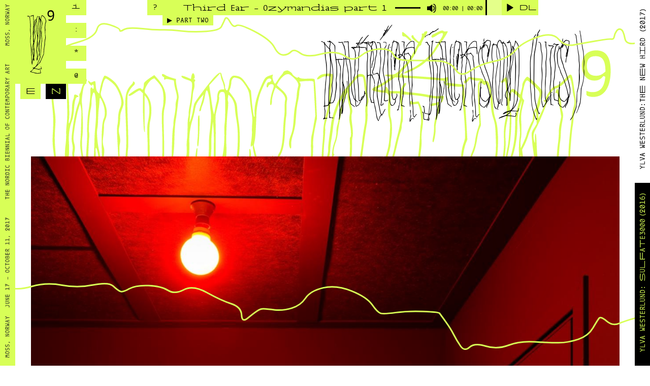

--- FILE ---
content_type: text/html; charset=UTF-8
request_url: https://momentum9.no/contributor/patrick-jackson/?lang=nb
body_size: 13387
content:
<!doctype html>
<html lang="nb-NO">
	<head>
		<meta charset="UTF-8">
		<title>  PATRICK JACKSON : MOMENTUM 9: ( alienation )</title>
	
		<meta property="og:image" content="https://momentum9.no/wp-content/themes/momentumtheme/img/momentum_fb_jakokuva.jpg">

		<link rel="apple-touch-icon" sizes="180x180" href="https://momentum9.no/wp-content/themes/momentumtheme/apple-touch-icon.png">
		<link rel="icon" type="image/png" href="https://momentum9.no/wp-content/themes/momentumtheme/favicon-32x32.png" sizes="32x32">
		<link rel="icon" type="image/png" href="https://momentum9.no/wp-content/themes/momentumtheme/favicon-16x16.png" sizes="16x16">
		<link rel="manifest" href="https://momentum9.no/wp-content/themes/momentumtheme/manifest.json">
		<link rel="mask-icon" href="https://momentum9.no/wp-content/themes/momentumtheme/safari-pinned-tab.svg" color="#d8ff57">
		<meta name="theme-color" content="#d8ff57">

		<meta http-equiv="X-UA-Compatible" content="IE=edge,chrome=1">
		<meta content='width=device-width, initial-scale=1.0, maximum-scale=1.0, user-scalable=0' name='viewport' />
		<meta name="description" content="With alienation as its theme Momentum 9 will present diverse and conflicted ways of experiencing, explaining and imagining the world anew.">

		<meta name='robots' content='max-image-preview:large' />
<link rel="alternate" hreflang="en" href="https://momentum9.no/contributor/patrick-jackson/" />
<link rel="alternate" hreflang="nb" href="https://momentum9.no/contributor/patrick-jackson/?lang=nb" />
<link rel='dns-prefetch' href='//ajax.googleapis.com' />
<link rel='dns-prefetch' href='//cdnjs.cloudflare.com' />
<link rel='dns-prefetch' href='//cdn.rawgit.com' />
<link rel="alternate" title="oEmbed (JSON)" type="application/json+oembed" href="https://momentum9.no/wp-json/?lang=nb%2Foembed%2F1.0%2Fembed&#038;url=https%3A%2F%2Fmomentum9.no%2Fcontributor%2Fpatrick-jackson%2F%3Flang%3Dnb" />
<link rel="alternate" title="oEmbed (XML)" type="text/xml+oembed" href="https://momentum9.no/wp-json/?lang=nb%2Foembed%2F1.0%2Fembed&#038;url=https%3A%2F%2Fmomentum9.no%2Fcontributor%2Fpatrick-jackson%2F%3Flang%3Dnb&#038;format=xml" />
<style id='wp-img-auto-sizes-contain-inline-css' type='text/css'>
img:is([sizes=auto i],[sizes^="auto," i]){contain-intrinsic-size:3000px 1500px}
/*# sourceURL=wp-img-auto-sizes-contain-inline-css */
</style>
<link rel='stylesheet' id='wp-block-library-css' href='https://momentum9.no/wp-includes/css/dist/block-library/style.min.css?ver=6.9' type='text/css' media='all' />
<style id='global-styles-inline-css' type='text/css'>
:root{--wp--preset--aspect-ratio--square: 1;--wp--preset--aspect-ratio--4-3: 4/3;--wp--preset--aspect-ratio--3-4: 3/4;--wp--preset--aspect-ratio--3-2: 3/2;--wp--preset--aspect-ratio--2-3: 2/3;--wp--preset--aspect-ratio--16-9: 16/9;--wp--preset--aspect-ratio--9-16: 9/16;--wp--preset--color--black: #000000;--wp--preset--color--cyan-bluish-gray: #abb8c3;--wp--preset--color--white: #ffffff;--wp--preset--color--pale-pink: #f78da7;--wp--preset--color--vivid-red: #cf2e2e;--wp--preset--color--luminous-vivid-orange: #ff6900;--wp--preset--color--luminous-vivid-amber: #fcb900;--wp--preset--color--light-green-cyan: #7bdcb5;--wp--preset--color--vivid-green-cyan: #00d084;--wp--preset--color--pale-cyan-blue: #8ed1fc;--wp--preset--color--vivid-cyan-blue: #0693e3;--wp--preset--color--vivid-purple: #9b51e0;--wp--preset--gradient--vivid-cyan-blue-to-vivid-purple: linear-gradient(135deg,rgb(6,147,227) 0%,rgb(155,81,224) 100%);--wp--preset--gradient--light-green-cyan-to-vivid-green-cyan: linear-gradient(135deg,rgb(122,220,180) 0%,rgb(0,208,130) 100%);--wp--preset--gradient--luminous-vivid-amber-to-luminous-vivid-orange: linear-gradient(135deg,rgb(252,185,0) 0%,rgb(255,105,0) 100%);--wp--preset--gradient--luminous-vivid-orange-to-vivid-red: linear-gradient(135deg,rgb(255,105,0) 0%,rgb(207,46,46) 100%);--wp--preset--gradient--very-light-gray-to-cyan-bluish-gray: linear-gradient(135deg,rgb(238,238,238) 0%,rgb(169,184,195) 100%);--wp--preset--gradient--cool-to-warm-spectrum: linear-gradient(135deg,rgb(74,234,220) 0%,rgb(151,120,209) 20%,rgb(207,42,186) 40%,rgb(238,44,130) 60%,rgb(251,105,98) 80%,rgb(254,248,76) 100%);--wp--preset--gradient--blush-light-purple: linear-gradient(135deg,rgb(255,206,236) 0%,rgb(152,150,240) 100%);--wp--preset--gradient--blush-bordeaux: linear-gradient(135deg,rgb(254,205,165) 0%,rgb(254,45,45) 50%,rgb(107,0,62) 100%);--wp--preset--gradient--luminous-dusk: linear-gradient(135deg,rgb(255,203,112) 0%,rgb(199,81,192) 50%,rgb(65,88,208) 100%);--wp--preset--gradient--pale-ocean: linear-gradient(135deg,rgb(255,245,203) 0%,rgb(182,227,212) 50%,rgb(51,167,181) 100%);--wp--preset--gradient--electric-grass: linear-gradient(135deg,rgb(202,248,128) 0%,rgb(113,206,126) 100%);--wp--preset--gradient--midnight: linear-gradient(135deg,rgb(2,3,129) 0%,rgb(40,116,252) 100%);--wp--preset--font-size--small: 13px;--wp--preset--font-size--medium: 20px;--wp--preset--font-size--large: 36px;--wp--preset--font-size--x-large: 42px;--wp--preset--spacing--20: 0.44rem;--wp--preset--spacing--30: 0.67rem;--wp--preset--spacing--40: 1rem;--wp--preset--spacing--50: 1.5rem;--wp--preset--spacing--60: 2.25rem;--wp--preset--spacing--70: 3.38rem;--wp--preset--spacing--80: 5.06rem;--wp--preset--shadow--natural: 6px 6px 9px rgba(0, 0, 0, 0.2);--wp--preset--shadow--deep: 12px 12px 50px rgba(0, 0, 0, 0.4);--wp--preset--shadow--sharp: 6px 6px 0px rgba(0, 0, 0, 0.2);--wp--preset--shadow--outlined: 6px 6px 0px -3px rgb(255, 255, 255), 6px 6px rgb(0, 0, 0);--wp--preset--shadow--crisp: 6px 6px 0px rgb(0, 0, 0);}:where(.is-layout-flex){gap: 0.5em;}:where(.is-layout-grid){gap: 0.5em;}body .is-layout-flex{display: flex;}.is-layout-flex{flex-wrap: wrap;align-items: center;}.is-layout-flex > :is(*, div){margin: 0;}body .is-layout-grid{display: grid;}.is-layout-grid > :is(*, div){margin: 0;}:where(.wp-block-columns.is-layout-flex){gap: 2em;}:where(.wp-block-columns.is-layout-grid){gap: 2em;}:where(.wp-block-post-template.is-layout-flex){gap: 1.25em;}:where(.wp-block-post-template.is-layout-grid){gap: 1.25em;}.has-black-color{color: var(--wp--preset--color--black) !important;}.has-cyan-bluish-gray-color{color: var(--wp--preset--color--cyan-bluish-gray) !important;}.has-white-color{color: var(--wp--preset--color--white) !important;}.has-pale-pink-color{color: var(--wp--preset--color--pale-pink) !important;}.has-vivid-red-color{color: var(--wp--preset--color--vivid-red) !important;}.has-luminous-vivid-orange-color{color: var(--wp--preset--color--luminous-vivid-orange) !important;}.has-luminous-vivid-amber-color{color: var(--wp--preset--color--luminous-vivid-amber) !important;}.has-light-green-cyan-color{color: var(--wp--preset--color--light-green-cyan) !important;}.has-vivid-green-cyan-color{color: var(--wp--preset--color--vivid-green-cyan) !important;}.has-pale-cyan-blue-color{color: var(--wp--preset--color--pale-cyan-blue) !important;}.has-vivid-cyan-blue-color{color: var(--wp--preset--color--vivid-cyan-blue) !important;}.has-vivid-purple-color{color: var(--wp--preset--color--vivid-purple) !important;}.has-black-background-color{background-color: var(--wp--preset--color--black) !important;}.has-cyan-bluish-gray-background-color{background-color: var(--wp--preset--color--cyan-bluish-gray) !important;}.has-white-background-color{background-color: var(--wp--preset--color--white) !important;}.has-pale-pink-background-color{background-color: var(--wp--preset--color--pale-pink) !important;}.has-vivid-red-background-color{background-color: var(--wp--preset--color--vivid-red) !important;}.has-luminous-vivid-orange-background-color{background-color: var(--wp--preset--color--luminous-vivid-orange) !important;}.has-luminous-vivid-amber-background-color{background-color: var(--wp--preset--color--luminous-vivid-amber) !important;}.has-light-green-cyan-background-color{background-color: var(--wp--preset--color--light-green-cyan) !important;}.has-vivid-green-cyan-background-color{background-color: var(--wp--preset--color--vivid-green-cyan) !important;}.has-pale-cyan-blue-background-color{background-color: var(--wp--preset--color--pale-cyan-blue) !important;}.has-vivid-cyan-blue-background-color{background-color: var(--wp--preset--color--vivid-cyan-blue) !important;}.has-vivid-purple-background-color{background-color: var(--wp--preset--color--vivid-purple) !important;}.has-black-border-color{border-color: var(--wp--preset--color--black) !important;}.has-cyan-bluish-gray-border-color{border-color: var(--wp--preset--color--cyan-bluish-gray) !important;}.has-white-border-color{border-color: var(--wp--preset--color--white) !important;}.has-pale-pink-border-color{border-color: var(--wp--preset--color--pale-pink) !important;}.has-vivid-red-border-color{border-color: var(--wp--preset--color--vivid-red) !important;}.has-luminous-vivid-orange-border-color{border-color: var(--wp--preset--color--luminous-vivid-orange) !important;}.has-luminous-vivid-amber-border-color{border-color: var(--wp--preset--color--luminous-vivid-amber) !important;}.has-light-green-cyan-border-color{border-color: var(--wp--preset--color--light-green-cyan) !important;}.has-vivid-green-cyan-border-color{border-color: var(--wp--preset--color--vivid-green-cyan) !important;}.has-pale-cyan-blue-border-color{border-color: var(--wp--preset--color--pale-cyan-blue) !important;}.has-vivid-cyan-blue-border-color{border-color: var(--wp--preset--color--vivid-cyan-blue) !important;}.has-vivid-purple-border-color{border-color: var(--wp--preset--color--vivid-purple) !important;}.has-vivid-cyan-blue-to-vivid-purple-gradient-background{background: var(--wp--preset--gradient--vivid-cyan-blue-to-vivid-purple) !important;}.has-light-green-cyan-to-vivid-green-cyan-gradient-background{background: var(--wp--preset--gradient--light-green-cyan-to-vivid-green-cyan) !important;}.has-luminous-vivid-amber-to-luminous-vivid-orange-gradient-background{background: var(--wp--preset--gradient--luminous-vivid-amber-to-luminous-vivid-orange) !important;}.has-luminous-vivid-orange-to-vivid-red-gradient-background{background: var(--wp--preset--gradient--luminous-vivid-orange-to-vivid-red) !important;}.has-very-light-gray-to-cyan-bluish-gray-gradient-background{background: var(--wp--preset--gradient--very-light-gray-to-cyan-bluish-gray) !important;}.has-cool-to-warm-spectrum-gradient-background{background: var(--wp--preset--gradient--cool-to-warm-spectrum) !important;}.has-blush-light-purple-gradient-background{background: var(--wp--preset--gradient--blush-light-purple) !important;}.has-blush-bordeaux-gradient-background{background: var(--wp--preset--gradient--blush-bordeaux) !important;}.has-luminous-dusk-gradient-background{background: var(--wp--preset--gradient--luminous-dusk) !important;}.has-pale-ocean-gradient-background{background: var(--wp--preset--gradient--pale-ocean) !important;}.has-electric-grass-gradient-background{background: var(--wp--preset--gradient--electric-grass) !important;}.has-midnight-gradient-background{background: var(--wp--preset--gradient--midnight) !important;}.has-small-font-size{font-size: var(--wp--preset--font-size--small) !important;}.has-medium-font-size{font-size: var(--wp--preset--font-size--medium) !important;}.has-large-font-size{font-size: var(--wp--preset--font-size--large) !important;}.has-x-large-font-size{font-size: var(--wp--preset--font-size--x-large) !important;}
/*# sourceURL=global-styles-inline-css */
</style>

<style id='classic-theme-styles-inline-css' type='text/css'>
/*! This file is auto-generated */
.wp-block-button__link{color:#fff;background-color:#32373c;border-radius:9999px;box-shadow:none;text-decoration:none;padding:calc(.667em + 2px) calc(1.333em + 2px);font-size:1.125em}.wp-block-file__button{background:#32373c;color:#fff;text-decoration:none}
/*# sourceURL=/wp-includes/css/classic-themes.min.css */
</style>
<link rel='stylesheet' id='wpml-legacy-horizontal-list-0-css' href='http://momentum9.no/wp-content/plugins/sitepress-multilingual-cms/templates/language-switchers/legacy-list-horizontal/style.css?ver=1' type='text/css' media='all' />
<link rel='stylesheet' id='theme_sheet-css' href='https://momentum9.no/wp-content/themes/momentumtheme/style.css' type='text/css' media='all' />
<link rel='stylesheet' id='styles-css' href='https://momentum9.no/wp-content/themes/momentumtheme/css/styles.css' type='text/css' media='all' />
<script type="text/javascript" src="https://ajax.googleapis.com/ajax/libs/jquery/2.2.4/jquery.min.js" id="jquery-js"></script>
<script type="text/javascript" src="https://momentum9.no/wp-content/themes/momentumtheme/js/min/scripts-min.js" id="myscripts-js"></script>
<link rel="https://api.w.org/" href="https://momentum9.no/wp-json/?lang=nb/" /><link rel="EditURI" type="application/rsd+xml" title="RSD" href="https://momentum9.no/xmlrpc.php?rsd" />
<link rel="canonical" href="https://momentum9.no/contributor/patrick-jackson/?lang=nb" />
<link rel='shortlink' href='https://momentum9.no/?p=950&#038;lang=nb' />
<meta name="generator" content="WPML ver:3.7.1 stt:1,39;" />
 
		<script type="text/javascript"> 
		var wp_template_dir = "https:\/\/momentum9.no\/wp-content\/themes\/momentumtheme";    
		</script> 

	</head>


	<body class="wp-singular contributor-template-default single single-contributor postid-950 wp-theme-momentumtheme">

		
<div class="audiowrapper" id="audioplayerone">
	<audio class="audioplayer audioplayer_one" id="audioplayer_one" controls="controls" preload="none">
	    <source src="https://momentum9.no/wp-content/themes/momentumtheme/podcast/third_ear_ozymandias_1.mp3" type="audio/mpeg">
	    <track kind="subtitles" label="En" src="https://momentum9.no/wp-content/themes/momentumtheme/podcast/Third_Ear_Ozymandias_part_1.srt" srclang="en" default></track>
	</audio>
	<div class="podcasttitle">Third Ear – Ozymandias part 1</div>
	<button class="modal-open-button" data-modal="1-1">?</button>
	<div class="partchooser partchooser_one">&#9654; PART TWO</div>
	<a class="no-smoothState download" href="https://momentum9.no/wp-content/themes/momentumtheme/podcast/third_ear_ozymandias_1.mp3" download>DL</a>
	<div class="modal closed" id="modal-1-1">
	  <button class="modal-close-button"></button>
	  <div class="modal-guts smallertext">
			<div class="modal-guts-container">
							<h2>Third Ear (DK/UK) – Ozymandias Part 1 + 2 (2017)</h2>
				<p>
				Hva skal vi bli til og hva har vi vært? Hvordan forestiller vi oss fremtiden og hvordan vil man i fremtiden forestille seg vår nåtid, la oss si, tusen år frem i tid? Gjennom intervjuer med eksperter fra et bredt spekter av disipliner, og bruk av konseptuell historiefortelling, presenterer Third Ears todelte podcast vår imaginære fremtid på en spekulativ måte. Langt utover det kjente og forventede. Podcasten bruker perspektivet til den fjerne fremtid som utgangspunkt til å forestille seg radikale forandringer i våre livsbetingelser og som fundamentalt utfordrer våre samtidige forestillinger om samfunn, teknologi, nasjonalitet og til sist også menneskeheten. Del 1 spekulerer i hvordan vi kan kommunisere med den fjerne fremtid og del 2 ser tilbake på vår nåtid, sett fra den fjerne fremtid. Podcastene vil være tilgjengelige for nedlastning på Momentum 9s nettside.
				</p>
						</div>
	  </div>
	</div>
</div>

<div class="audiowrapper audioplayer_hide" id="audioplayertwo">
	<audio class="audioplayer audioplayer_two" id="audioplayer_two" controls="controls" preload="none">
	    <source src="https://momentum9.no/wp-content/themes/momentumtheme/podcast/third_ear_ozymandias_part_2.mp3" type="audio/mpeg">
	    <track kind="subtitles" label="En" src="https://momentum9.no/wp-content/themes/momentumtheme/podcast/Third_Ear_Ozymandias_part_2.wav.transcript.srt" srclang="en" default></track>
	</audio>
	<div class="podcasttitle">Third Ear – Ozymandias part 2</div>
	<button class="modal-open-button" data-modal="1-2">?</button>
	<div class="partchooser partchooser_two">&#9654; PART ONE</div>
	<a class="no-smoothState download" href="https://momentum9.no/wp-content/themes/momentumtheme/podcast/third_ear_ozymandias_part_2.mp3" download>DL</a>
	<div class="modal closed" id="modal-1-2">
	  <button class="modal-close-button"></button>
	  <div class="modal-guts smallertext">
			<div class="modal-guts-container">
				
							<h2>Third Ear (DK/UK) – Ozymandias Part 1 + 2 (2017)</h2>
				<p>
				Hva skal vi bli til og hva har vi vært? Hvordan forestiller vi oss fremtiden og hvordan vil man i fremtiden forestille seg vår nåtid, la oss si, tusen år frem i tid? Gjennom intervjuer med eksperter fra et bredt spekter av disipliner, og bruk av konseptuell historiefortelling, presenterer Third Ears todelte podcast vår imaginære fremtid på en spekulativ måte. Langt utover det kjente og forventede. Podcasten bruker perspektivet til den fjerne fremtid som utgangspunkt til å forestille seg radikale forandringer i våre livsbetingelser og som fundamentalt utfordrer våre samtidige forestillinger om samfunn, teknologi, nasjonalitet og til sist også menneskeheten. Del 1 spekulerer i hvordan vi kan kommunisere med den fjerne fremtid og del 2 ser tilbake på vår nåtid, sett fra den fjerne fremtid. Podcastene vil være tilgjengelige for nedlastning på Momentum 9s nettside.
				</p>
			
			</div>
	  </div>
	</div>
</div>
		<div class="index m-scene" id="main">
		
		<div class="sidebar__left"></div>

		<!--<a href="https://momentum9.no/graphic_novel/?lang=nb" data-target="3"><div class="sidebar__right"></div></a>-->
		
		<div class="sidebar__right">

	<div class="sidebarcomic">
		
		<a href="https://momentum9.no/graphic_novel_new/?lang=nb" data-target="3"><div class="comictext new"> </div></a>
		
		
			
			
									<a href="https://momentum9.no/graphic_novel_new/?lang=nb" data-target="3">
						<img class="wp-singular contributor-template-default single single-contributor postid-950 wp-theme-momentumtheme comicimage comicimage_new" src="https://momentum9.no/wp-content/uploads/2017/06/eng-1-1024x1412.jpg">
					</a>
				
						

		
	</div>


<div class="sidebarcomic">
		
		<a href="https://momentum9.no/graphic_novel/?lang=nb" data-target="3"><div class="comictext old"> </div></a>
		
		
			
			
									<a href="https://momentum9.no/graphic_novel/?lang=nb" data-target="3">
						<img class="comicimage" src="https://momentum9.no/wp-content/uploads/2017/02/s-1-1024x1585.jpg">
					</a>
				
						

		
	</div>

</div>
		<header class="header">

				<a href="https://momentum9.no/?lang=nb">
					<div class="logo">
						<svg width="100%" height="100%" viewBox="0 0 254 597" version="1.1" xmlns="http://www.w3.org/2000/svg" xmlns:xlink="http://www.w3.org/1999/xlink" xml:space="preserve" style="fill-rule:evenodd;clip-rule:evenodd;stroke-linejoin:round;stroke-miterlimit:1.41421;"><g id="Layer-1"><path d="M169.865,84.618c-5.91,-13.594 -9.76,-18.392 -19.333,-25.588c-4.165,-3.199 -7.89,-5.598 -8.689,-5.598c-2.399,0 -5.978,7.997 -7.18,15.593c-0.99,3.998 -2.276,9.996 -3.307,13.195c-0.948,4.797 -0.864,6.397 3.553,14.393c9.296,17.192 11.25,31.586 5.901,43.981c-2.147,4.797 -3.432,10.795 -3.202,15.193c0.209,3.998 -0.509,13.194 -1.331,20.391c-1.455,10.395 -1.203,15.193 0.331,21.59c1.893,5.598 2.144,10.396 1.279,16.792c-0.906,5.598 -0.573,19.592 0.707,36.384c2.959,33.586 3.189,37.984 1.483,43.581c-2.422,7.197 -5.882,40.382 -5.295,51.577c0.293,5.598 -0.488,13.594 -1.457,17.993c-1.959,8.396 -4.828,37.583 -5.634,60.373l-0.383,15.592l-11.054,25.589c-6.085,13.594 -13.223,29.987 -15.707,35.985c-2.485,5.996 -4.633,10.794 -3.833,10.794c0.4,0 3.851,-2.798 8.061,-6.397c9.556,-8.395 18.04,-21.99 25.515,-39.583c3.2,-7.596 9.58,-23.188 14.971,-34.783l9.306,-20.791l0.277,-17.593c0.511,-20.79 2.157,-35.184 5.254,-52.376c1.643,-6.798 2.403,-15.193 2.194,-19.192c-0.315,-5.997 0.425,-14.793 4.135,-43.181c0.59,-3.998 1.917,-9.195 2.612,-11.194c1.095,-2 1.581,-7.997 0.867,-13.994l-1.802,-34.385c-0.69,-13.195 -1.696,-32.386 -2.24,-42.781c-0.545,-10.396 -0.269,-20.391 0.405,-22.79c0.696,-1.999 1.497,-9.596 1.541,-16.393c0.36,-8.397 1.645,-14.394 3.772,-19.591c4.716,-9.196 4.214,-18.792 -1.717,-32.786m-75.455,370.236c0.651,4.798 0.651,4.798 2.231,-3.199c0.949,-4.798 1.476,-9.995 1.413,-11.194c-1.008,-3.998 -3.937,8.796 -3.644,14.393m-30.321,-90.36c-0.421,-0.399 -1.16,8.396 -0.973,19.592c-0.214,11.194 -0.218,26.387 -0.22,33.984c-0.383,15.594 1.512,13.595 4.505,-5.598c2.045,-14.393 2.005,-22.789 -0.306,-36.383c-0.714,-5.997 -2.186,-11.195 -3.006,-11.595m0.668,104.353c-0.063,-1.199 -0.989,-3.597 -1.871,-5.197c-1.347,-2.799 -1.347,-2.799 -1.538,1.199c0.126,2.4 1.051,4.798 1.872,5.199c0.821,0.399 1.599,0 1.537,-1.201m-3.51,-181.518c0.253,-2.799 0.022,-7.197 -0.503,-9.597c-0.525,-2.398 -0.8,0 -0.527,5.198c0.272,5.198 0.776,7.197 1.03,4.399m-4.408,37.982c-6.256,25.589 -7.422,56.776 -2.965,73.168c1.535,6.397 3.153,14.394 3.32,17.592l0.714,5.997l0.823,-7.196c0.59,-3.998 0.698,-17.192 0.849,-29.587c-0.249,-12.395 -0.075,-31.986 0.537,-43.181c0.722,-24.389 -0.329,-29.187 -3.278,-16.793m2.895,116.349c-0.463,-1.199 -1.095,1.999 -1.664,6.397c-0.148,4.798 -0.318,9.196 0.103,9.596c0.82,0.4 1.473,-2.399 1.664,-6.397c0.59,-3.998 0.36,-8.397 -0.103,-9.596m116.343,-322.652c-2.825,7.205 -4.091,13.61 -3.839,18.414c0.21,4.003 -0.572,12.009 -1.5,17.213c-1.962,8.405 -1.794,11.608 0.269,20.415c1.64,8.405 1.83,12.008 0.543,18.012c-2.003,7.606 -0.537,35.626 2.555,56.442c1.199,7.605 1.051,12.409 -0.911,20.815c-3.985,15.611 -6.477,36.827 -5.89,48.035c0.293,5.605 -0.509,13.21 -1.521,16.813c-2.741,8.806 -6.584,42.431 -7.158,62.046l-0.383,15.611l-35.036,80.06l-14.836,14.81c-7.966,8.406 -19.767,20.015 -26.278,25.619c-6.491,6.004 -11.422,11.208 -10.601,11.609c0.843,0.8 9.775,3.202 19.908,5.604c14.6,3.603 19.024,4.003 21.362,2.802c1.539,-1.201 7.081,-2.402 12.242,-3.202l9.165,-0.801l-2.337,-6.405c-3.18,-7.205 -4.02,-15.612 -1.893,-13.209c2.949,2.802 8.233,19.614 7.579,22.416c-0.716,1.601 -3.077,2.402 -9.081,2.402c-4.803,0 -9.944,1.2 -12.663,2.802l-4.656,2.802l-20.688,-5.205c-11.355,-2.801 -21.888,-5.203 -23.089,-5.203c-1.202,0 -6.954,4.803 -12.265,10.408c-5.289,6.005 -12.18,12.007 -15.277,14.01l-5.037,3.202l23.153,6.405c27.597,7.206 43.334,9.607 47.232,7.606c1.159,-0.802 6.322,-1.601 11.124,-1.601c4.804,0 9.187,-0.402 9.566,-0.801c0.38,-0.4 -0.694,-5.605 -2.189,-11.208c-3.409,-11.608 -2.798,-15.212 2.406,-15.212l3.603,0l-5.374,4.404l2.885,9.206c5.283,16.813 4.566,18.414 -9.444,18.414c-4.403,0 -9.565,0.801 -11.524,1.601c-3.54,1.201 -31.687,-1.2 -33.393,-3.202c-1.706,-2.001 -10.659,-4.804 -24.395,-7.205c-22.668,-4.804 -24.795,-7.205 -11.583,-14.811c4.656,-2.802 11.947,-8.806 16.499,-13.61c8.704,-9.608 8.725,-9.207 -0.207,-11.609c-3.266,-1.201 -2.611,-4.002 1.391,-4.002c16.813,0 32.386,-16.012 44.824,-46.035c3.542,-8.806 9.929,-24.418 14.588,-34.826c9.655,-22.015 10.625,-26.419 11.136,-47.234c0.341,-16.412 2.665,-40.83 4.606,-49.637c0.633,-3.202 1.097,-9.606 0.825,-14.81c-0.587,-11.208 2.855,-44.833 5.809,-57.243c1.686,-6.005 1.794,-11.608 0.636,-18.414c-0.673,-5.203 -1.786,-18.813 -2.394,-30.422c-3.123,-59.644 -2.062,-92.868 2.576,-103.676c3.963,-8.407 2.829,-22.416 -2.203,-34.425c-5.475,-12.81 -6.296,-13.21 -6.931,-2.402c-0.149,4.803 -0.951,12.409 -1.543,16.412c-0.591,4.003 -0.909,13.21 -1.311,20.815c-0.002,7.606 -0.762,16.012 -1.396,19.214c-1.982,8.006 -0.387,30.823 3.234,46.435c4.061,16.412 4.055,39.228 0.006,53.639c-1.328,5.204 -3.46,18.014 -4.536,28.021c-1.077,10.007 -3.125,24.418 -4.727,32.023c-1.816,11.208 -2.071,21.616 -0.668,56.041c1.172,30.023 1.085,43.633 -0.328,47.235c-1.054,2.802 -2.025,7.206 -2.658,10.408c-0.232,3.203 -1.328,5.204 -2.129,5.204c-2.443,-0.801 -2.038,-23.617 0.409,-30.422c1.412,-3.604 1.602,-7.607 0.592,-11.609c-0.968,-3.203 -2,-7.606 -2.146,-10.408c-0.547,-2.801 -2.209,-11.608 -4.251,-20.014c-4.714,-21.216 -3.653,-46.835 3.155,-62.046c1.454,-2.802 2.721,-9.207 2.869,-14.011c0.149,-4.803 1.14,-8.806 1.941,-8.806c2.802,0 1.322,17.613 -2.219,26.419c-1.371,4.404 -3.628,14.812 -4.789,23.217c-1.31,13.21 -1.52,16.813 1.025,27.221c1.538,6.404 3.683,16.812 4.377,22.416c0.715,6.005 0.696,-2.001 0.153,-20.015c-1.384,-26.419 -1.319,-32.824 1.487,-48.035c1.898,-9.607 3.588,-23.217 4.411,-30.423c0.423,-7.205 2.321,-16.811 3.651,-22.015c1.728,-5.205 2.551,-12.41 2.342,-16.413c-0.21,-4.002 0.339,-8.806 1.035,-10.807c0.675,-2.403 0.339,-8.807 -0.86,-16.412c-2.818,-15.613 -5.83,-19.616 -5.181,-7.206c0.397,15.212 0.037,23.618 -2.304,32.423c-0.97,4.404 -2.005,15.212 -1.987,23.218c-0.38,8.006 -0.846,14.41 -1.668,14.01c-0.821,-0.4 -1.009,-4.003 -1.199,-7.605c0.212,-3.603 0.236,-10.808 -0.016,-15.612c-0.252,-4.803 0.572,-12.009 1.563,-16.011c1.266,-6.406 2.387,-23.217 3.26,-60.044c0.128,-5.205 0.846,-14.412 1.353,-20.016c1.796,-19.214 1.987,-23.217 1.655,-44.833c-0.289,-20.815 -2.057,-31.623 -4.817,-30.822c-1.98,0.4 -4.912,13.21 -4.535,20.415c0.189,3.602 -0.677,10.008 -1.646,14.41c-2.7,9.607 -5.237,45.233 -3.806,49.637c0.484,1.601 0.841,8.406 -0.004,15.212c-0.465,6.404 -1.334,28.02 -2.287,48.035c-0.574,19.614 -1.948,39.228 -2.939,43.231c-0.591,4.003 -1.059,18.014 -1.167,31.224c-0.26,25.618 -1.02,34.024 -2.875,36.827c-2.614,3.602 -4.851,22.016 -3.99,30.822c0.673,5.204 2.165,18.413 3.174,30.023c1.387,11.208 2.754,22.015 3.259,24.017c3.494,13.21 3.45,20.015 -0.24,33.624c-4.66,18.014 -7.842,18.414 -8.723,1.602c-0.356,-6.805 0.046,-14.41 1.48,-17.614c3.141,-8.805 3.438,-18.413 0.766,-31.222c-6.017,-30.822 -6.016,-38.429 -1.56,-75.655c0.823,-7.206 1.562,-16.012 1.374,-19.616c-0.189,-3.602 0.424,-14.81 1.902,-24.818c2.683,-25.218 2.981,-42.431 0.435,-52.839c-5.556,-22.016 -8.29,-43.632 -7.192,-53.239c1.057,-10.407 1.842,-33.624 2.332,-54.84c0.423,-7.205 -0.418,-15.611 -1.407,-19.214l-1.516,-6.005l-4.427,14.811c-2.362,8.406 -5.485,25.219 -7.257,37.227c-2.955,20.015 -2.787,23.218 -0.725,32.025c1.979,7.205 1.788,11.208 0.901,17.212c-1.286,6.005 -1.035,10.808 0.711,21.215c3.851,20.015 3.193,38.029 -2.203,49.637c-8.201,19.214 -11.836,64.447 -6.468,82.862l2.905,9.606c0.02,0.4 1.115,6.005 1.83,12.009c1.808,11.609 0.857,24.017 -5.238,52.839c-1.604,7.606 -2.132,12.809 -0.721,16.812c1.999,7.606 2.754,22.017 1.216,23.218c-0.781,0.399 -3.666,-1.201 -5.773,-3.203c-3.769,-3.202 -4.654,-4.803 -4.084,-9.206c0.253,-2.803 -1.433,3.202 -3.311,13.209c-2.279,10.008 -4.43,22.417 -4.579,27.22c-0.549,4.804 -1.54,8.807 -2.362,8.407c-2.823,-0.401 -6.208,-26.821 -6.666,-50.838c-1.019,-50.037 -5.509,-120.489 -8.413,-137.701c-3.891,-20.816 -4.092,-62.847 -0.507,-78.458c1.583,-8.006 1.752,-12.41 -0.897,-32.424c-2.649,-20.015 -2.984,-26.42 -1.715,-48.035c0.995,-19.215 0.809,-30.423 -0.893,-47.636c-1.452,-12.408 -2.669,-28.021 -3.405,-34.425c-0.356,-6.805 -1.976,-14.81 -3.345,-18.014l-2.716,-6.004l-6.806,0c-7.605,0 -11.671,-1.201 -11.797,-3.602c-0.062,-1.201 3.498,-2.002 10.303,-2.002l10.829,0.4l3.643,8.407c2.757,6.804 3.81,11.608 3.892,20.815c0.335,6.404 1.933,21.616 3.362,33.625c2.586,18.814 2.88,24.418 1.506,44.032c-1.079,17.614 -0.892,28.822 1.124,52.038c2.101,24.819 2.036,31.223 0.453,39.229c-1.328,5.204 -1.858,18.014 -1.734,28.021c0.124,10.007 -0.194,19.214 -0.532,20.415c-0.359,0.8 1.409,11.608 3.26,24.018c4.502,24.817 7.67,77.656 7.888,127.692c0.269,20.416 1.256,31.625 2.203,34.427l1.812,4.002l0.19,-4.002c-0.126,-2.402 0.719,-9.208 2.406,-15.212c1.265,-6.404 3.059,-18.013 4.22,-26.42l1.606,-15.211l-3.241,-16.011c-5.766,-26.02 -7.089,-43.632 -4.281,-66.45c1.435,-10.806 4.304,-24.818 6.412,-30.421l3.859,-10.409l-1.998,-15.211c-0.841,-8.406 -1.406,-19.213 -0.858,-24.017c0.149,-4.804 -0.142,-18.014 -1.151,-29.622c-1.176,-14.81 -0.983,-26.42 0.306,-40.029c1.456,-10.409 2.007,-22.817 1.776,-27.221c-0.23,-4.403 0.404,-15.21 1.544,-24.018c0.993,-11.608 0.977,-27.22 -0.091,-55.24l-2.055,-39.228l-9.501,2.001c-5.142,1.202 -10.641,3.203 -11.779,4.404c-3.055,2.8 -4.636,3.202 -4.783,0.4c-0.23,-4.404 5.606,-7.605 16.289,-10.008c5.941,-1.2 11.082,-2.401 11.44,-3.202c2.656,-2.803 4.003,0 3.159,6.805c-0.591,4.003 -0.006,22.816 1.38,41.631c1.006,19.215 1.191,38.028 0.684,43.631c-0.907,5.605 -1.056,10.409 -0.635,10.809c2.085,1.602 6.579,-19.614 6.749,-31.624c0.003,-7.605 1.185,-15.612 2.26,-18.013c1.075,-2.401 2.108,-5.605 2.003,-7.606c-0.21,-4.002 2.129,-5.203 6.258,-2.802c4.129,2.403 4.213,4.004 1.011,4.004c-3.624,-0.4 -6.324,9.206 -7.381,27.22c-0.761,8.406 -2.238,18.412 -4.03,22.416c-5.946,16.412 -7.676,29.221 -6.607,49.637c0.587,11.209 0.437,23.618 -0.851,29.621c-2.152,12.409 -1.736,35.627 1.25,54.441l1.935,14.01l3.921,-9.207c6.051,-14.411 6.708,-32.424 2.311,-55.24c-1.641,-8.407 -1.956,-14.411 -0.986,-18.815c0.592,-4.002 0.719,-9.207 -0.796,-15.212c-1.579,-7.204 -1.471,-12.808 0.829,-30.021c2.85,-22.016 7.343,-43.232 12.297,-55.642c1.792,-4.002 2.678,-10.006 2.469,-14.01c-0.589,-3.602 0.044,-6.805 0.844,-6.805c0.4,0 1.813,-3.602 2.804,-7.606c1.961,-8.405 8.012,-22.816 10.013,-22.816c3.603,0 3.328,2.401 -4.007,15.212c-1.812,3.602 -5.295,28.82 -4.643,33.625c2.102,17.212 3.124,59.643 1.372,72.051c-2.363,16.012 -0.305,40.031 4.053,54.442l2.821,8.005l0.571,-12.009c0.044,-6.804 0.975,-19.613 1.672,-29.221c0.698,-9.607 1.27,-21.616 0.977,-27.219c-0.567,-10.809 0.682,-32.826 2.434,-45.234c3.375,-19.614 4.834,-37.629 4.478,-44.432c-0.273,-5.205 0.402,-7.606 2.003,-7.606c1.201,-0.001 2.044,0.8 2.086,1.6c0.042,0.801 0.883,1.602 1.684,1.602c0.801,-0.001 1.496,-2.002 1.35,-4.804c-0.252,-4.804 -2.738,-6.404 -3.749,-2.801c-1.076,2.401 -7.858,-4.804 -8.046,-8.407c-0.106,-2.001 0.295,-2.001 2.823,0.401c2.527,2.401 2.928,2.401 6.825,0.4c2.739,-1.201 4.699,-2.002 5.142,-1.201c0.441,0.801 1.094,5.605 1.366,10.808c0.777,7.204 1.726,10.008 3.853,12.409l3.37,3.201l2.173,-12.008c2.552,-12.409 6.726,-24.418 9.044,-26.018c2.718,-1.602 15.568,6.804 23.193,14.81c7.245,8.406 14.91,24.819 17.181,37.628c1.137,6.403 0.525,10.007 -3.017,18.813" style="fill-rule:nonzero;"/><path d="M222.121,54.628c-13.125,0 -19.414,-6.701 -19.414,-21.463c0,-12.857 4.786,-20.372 18.457,-20.372c14.773,0 21.052,8.884 21.196,32.673c-7.114,6.568 -12.167,9.162 -20.239,9.162m0.537,-54.147c-18.59,0 -30.758,11.355 -30.758,32.406c0,19.96 10.933,31.994 27.063,31.994c8.349,0 14.082,-3.284 18.601,-9.429c2.461,0 3.83,0.545 4.375,1.77c-1.914,21.33 -10.53,32.272 -27.207,32.272c-3.695,0 -7.659,-0.556 -13.125,-2.604l0,8.07l1.77,2.183c3.831,1.647 7.66,2.604 12.858,2.604c24.202,0 37.183,-21.463 37.183,-55.516c0,-29.935 -10.119,-43.75 -30.76,-43.75" style="fill-rule:nonzero;"/></g></svg>	
					</div>
				</a>
				<nav>
					<a href="https://momentum9.no/?lang=nb"><div class="homelink">9</div></a>
					<div class="menu-menu-container"><ul id="menu-menu" class="menu"><li id="menu-item-256" class="menu-item menu-item-type-post_type menu-item-object-page menu-item-256"><a href="https://momentum9.no/info/?lang=nb">i</a></li>
<li id="menu-item-257" class="menu-item menu-item-type-post_type menu-item-object-page menu-item-257"><a href="https://momentum9.no/contributors/?lang=nb">:</a></li>
<li id="menu-item-258" class="menu-item menu-item-type-post_type menu-item-object-page menu-item-258"><a href="https://momentum9.no/materials-feed/?lang=nb">*</a></li>
<li id="menu-item-259" class="menu-item menu-item-type-post_type menu-item-object-page menu-item-259"><a href="https://momentum9.no/press/?lang=nb">@</a></li>
</ul></div>					<div class="languagechanger">
						<a href="https://momentum9.no/contributor/patrick-jackson/" class="">e</a><a href="https://momentum9.no/contributor/patrick-jackson/?lang=nb" class="active">n</a>					</div>
				</nav>
				</header>

	<div role="main" class="content--wrapper single-contributor-main scene_element">

		<canvas id="c" class="scene_element"></canvas>
	
		<h1>PATRICK JACKSON (US)</h1>

		<article class="single-contributor">

		

						<img width="1334" height="1999" src="https://momentum9.no/wp-content/uploads/2017/07/image102.jpg" class="attachment-large size-large" alt="" decoding="async" fetchpriority="high" srcset="https://momentum9.no/wp-content/uploads/2017/07/image102.jpg 1334w, https://momentum9.no/wp-content/uploads/2017/07/image102-300x450.jpg 300w, https://momentum9.no/wp-content/uploads/2017/07/image102-1024x1534.jpg 1024w, https://momentum9.no/wp-content/uploads/2017/07/image102-768x1151.jpg 768w" sizes="(max-width: 1334px) 100vw, 1334px" />
		    				<img width="1800" height="1202" src="https://momentum9.no/wp-content/uploads/2017/07/image67-1800x1202.jpg" class="attachment-large size-large" alt="" decoding="async" srcset="https://momentum9.no/wp-content/uploads/2017/07/image67-1800x1202.jpg 1800w, https://momentum9.no/wp-content/uploads/2017/07/image67-300x200.jpg 300w, https://momentum9.no/wp-content/uploads/2017/07/image67-1024x684.jpg 1024w, https://momentum9.no/wp-content/uploads/2017/07/image67-768x513.jpg 768w, https://momentum9.no/wp-content/uploads/2017/07/image67.jpg 1999w" sizes="(max-width: 1800px) 100vw, 1800px" />
		    				<img width="1800" height="1202" src="https://momentum9.no/wp-content/uploads/2017/07/image104-1800x1202.jpg" class="attachment-large size-large" alt="" decoding="async" srcset="https://momentum9.no/wp-content/uploads/2017/07/image104-1800x1202.jpg 1800w, https://momentum9.no/wp-content/uploads/2017/07/image104-300x200.jpg 300w, https://momentum9.no/wp-content/uploads/2017/07/image104-1024x684.jpg 1024w, https://momentum9.no/wp-content/uploads/2017/07/image104-768x513.jpg 768w, https://momentum9.no/wp-content/uploads/2017/07/image104.jpg 1999w" sizes="(max-width: 1800px) 100vw, 1800px" />
		    				<img width="1800" height="1202" src="https://momentum9.no/wp-content/uploads/2017/07/image1-1800x1202.jpg" class="attachment-large size-large" alt="" decoding="async" srcset="https://momentum9.no/wp-content/uploads/2017/07/image1-1800x1202.jpg 1800w, https://momentum9.no/wp-content/uploads/2017/07/image1-300x200.jpg 300w, https://momentum9.no/wp-content/uploads/2017/07/image1-1024x684.jpg 1024w, https://momentum9.no/wp-content/uploads/2017/07/image1-768x513.jpg 768w, https://momentum9.no/wp-content/uploads/2017/07/image1.jpg 1999w" sizes="(max-width: 1800px) 100vw, 1800px" />
		    
		<h4>PHOTOS: ISTVAN VIRAG (C) PUNKT Ø / MOMENTUM 9</h4>

		<div class="text-wrapper">
			<div class="text">
				<h2>PATRICK JACKSON <span class="country">(US)</span></h2>
				<h3><i>PIG PARADISE (2017)</i></h3>
<p>Til dette nye, bestilte verket fotograferte Patrick Jackson et veggmaleri som omgir Farmer John’s Meat Packing Plant, et slakteri i Vernon, California. Veggmaleriet, som dekker over 1 kilometer vegg, viser en utopi der bønder og griser lever i harmoni. Dokumentasjonen presenteres i Momentum kunsthalls black box. Patrick Jackson skaper stedsspesifikk kunst som kan sees i direkte sammenheng med arkitektoniske og sosiale omgivelser i form av installasjoner, skulptur og objet trouvé. Han skaper situasjoner og atmosfærer som best kan beskrives som uhyggelige, samtidig som de er forankret i det velkjente og hverdagslige.</p>
			</div>
		</div>

		</article>

						
			<div class="contributors-wrapper">

			<ul class="contributor-list">

			
				<a href="https://momentum9.no/contributor/abigail-deville/?lang=nb"><li>Abigail DeVille <span class="country">(US)</span>
								<img class="contributor-list-image" src="https://momentum9.no/wp-content/uploads/2017/07/image79-300x200.jpg" />

				</li></a>

			
				<a href="https://momentum9.no/contributor/susanne-ussing-carsten-hoff/?lang=nb"><li>Susanne-Ussing + Carsten Hoff <span class="country">(DK)</span>
								<img class="contributor-list-image" src="https://momentum9.no/wp-content/uploads/2017/07/image13-300x200.jpg" />

				</li></a>

			
				<a href="https://momentum9.no/contributor/bui-adalsteinsson/?lang=nb"><li>Búi Aðalsteinsson <span class="country">(IS)</span>
								<img class="contributor-list-image" src="https://momentum9.no/wp-content/uploads/2017/07/image96-300x200.jpg" />

				</li></a>

			
				<a href="https://momentum9.no/contributor/h-r-giger/?lang=nb"><li>H.R. GIGER <span class="country">(CH)</span>
								<img class="contributor-list-image" src="https://momentum9.no/wp-content/uploads/2017/07/image93-300x200.jpg" />

				</li></a>

			
				<a href="https://momentum9.no/contributor/jenna-sutela-2/?lang=nb"><li>JENNA SUTELA <span class="country">(FI)</span>
								<img class="contributor-list-image" src="https://momentum9.no/wp-content/uploads/2017/07/image22-300x200.jpg" />

				</li></a>

			
				<a href="https://momentum9.no/contributor/jenna-sutela/?lang=nb"><li>JENNA SUTELA <span class="country">(FI)</span>
								<img class="contributor-list-image" src="https://momentum9.no/wp-content/uploads/2017/07/image23-300x449.jpg" />

				</li></a>

			
				<a href="https://momentum9.no/contributor/johannes-helden/?lang=nb"><li>Johannes Heldén <span class="country">(SE)</span>
								<img class="contributor-list-image" src="https://momentum9.no/wp-content/uploads/2017/07/image75-300x200.jpg" />

				</li></a>

			
				<a href="https://momentum9.no/contributor/john-duncan/?lang=nb"><li>John Duncan <span class="country">(US)</span>
								<img class="contributor-list-image" src="https://momentum9.no/wp-content/uploads/2017/07/image49-300x200.jpg" />

				</li></a>

			
				<a href="https://momentum9.no/contributor/jone-kvie/?lang=nb"><li>Jone Kvie <span class="country">(NO)</span>
								<img class="contributor-list-image" src="https://momentum9.no/wp-content/uploads/2017/07/image99-300x200.jpg" />

				</li></a>

			
				<a href="https://momentum9.no/contributor/jussi-kivi/?lang=nb"><li>JUSSI KIVI <span class="country">(FI)</span>
								<img class="contributor-list-image" src="https://momentum9.no/wp-content/uploads/2017/07/image44-300x207.jpg" />

				</li></a>

			
				<a href="https://momentum9.no/contributor/kapwani-kiwanga/?lang=nb"><li>Kapwani Kiwanga <span class="country">(CA)</span>
								<img class="contributor-list-image" src="https://momentum9.no/wp-content/uploads/2016/12/2014_kk_gorki_theater_4-300x201.jpg" />

				</li></a>

			
				<a href="https://momentum9.no/contributor/kjersti-vetterstad/?lang=nb"><li>Kjersti Vetterstad <span class="country">(NO)</span>
								<img class="contributor-list-image" src="https://momentum9.no/wp-content/uploads/2017/07/image78-300x200.jpg" />

				</li></a>

			
				<a href="https://momentum9.no/contributor/levi-van-veluw/?lang=nb"><li>Levi Van Veluw <span class="country">(NL)</span>
								<img class="contributor-list-image" src="https://momentum9.no/wp-content/uploads/2017/07/image25-300x200.jpg" />

				</li></a>

			
				<a href="https://momentum9.no/contributor/linda-persson/?lang=nb"><li>LINDA PERSSON <span class="country">(SE)</span>
								<img class="contributor-list-image" src="https://momentum9.no/wp-content/uploads/2017/07/image72-300x201.jpg" />

				</li></a>

			
				<a href="https://momentum9.no/contributor/mediated-matter/?lang=nb"><li>MEDIATED MATTER <span class="country">(US)</span>
								<img class="contributor-list-image" src="https://momentum9.no/wp-content/uploads/2017/07/image69-300x200.jpg" />

				</li></a>

			
				<a href="https://momentum9.no/contributor/the-moss-meteorite/?lang=nb"><li>The Moss meteorite <span class="country"></span>
								<img class="contributor-list-image" src="https://momentum9.no/wp-content/uploads/2017/07/image4-300x200.jpg" />

				</li></a>

			
				<a href="https://momentum9.no/contributor/museum-of-nonhumanity/?lang=nb"><li>MUSEUM OF NONHUMANITY <span class="country">(FI)</span>
								<img class="contributor-list-image" src="https://momentum9.no/wp-content/uploads/2017/07/image68-300x200.jpg" />

				</li></a>

			
				<a href="https://momentum9.no/contributor/olga-bergmann-anna-hallin/?lang=nb"><li>Olga Bergmann  + Anna Hallin <span class="country">(IS + SE/IS)</span>
								<img class="contributor-list-image" src="https://momentum9.no/wp-content/uploads/2017/07/image88-300x200.jpg" />

				</li></a>

			
				<a href="https://momentum9.no/contributor/patricia-piccinini/?lang=nb"><li>Patricia Piccinini <span class="country">(AU)</span>
								<img class="contributor-list-image" src="https://momentum9.no/wp-content/uploads/2017/07/image32-300x200.jpg" />

				</li></a>

			
				<a href="https://momentum9.no/contributor/patrick-jackson/?lang=nb"><li>PATRICK JACKSON <span class="country">(US)</span>
								<img class="contributor-list-image" src="https://momentum9.no/wp-content/uploads/2017/07/image102-300x450.jpg" />

				</li></a>

			
				<a href="https://momentum9.no/contributor/pinar-yoldas/?lang=nb"><li>Pinar Yoldas <span class="country">(TR)</span>
								<img class="contributor-list-image" src="https://momentum9.no/wp-content/uploads/2017/07/image65-300x200.jpg" />

				</li></a>

			
				<a href="https://momentum9.no/contributor/amanda-newall-and-leon-tan/?lang=nb"><li>Amanda Newall and Leon Tan <span class="country">(NZ + SE)</span>
								<img class="contributor-list-image" src="https://momentum9.no/wp-content/uploads/2017/07/image86-300x200.jpg" />

				</li></a>

			
				<a href="https://momentum9.no/contributor/ragnar-thorisson/?lang=nb"><li>Ragnar Þórisson <span class="country">(IS)</span>
								<img class="contributor-list-image" src="https://momentum9.no/wp-content/uploads/2017/07/image84-300x200.jpg" />

				</li></a>

			
				<a href="https://momentum9.no/contributor/rana-hamadeh/?lang=nb"><li>RANA HAMADEH <span class="country">(LB)</span>
								<img class="contributor-list-image" src="https://momentum9.no/wp-content/uploads/2017/07/image61-300x200.jpg" />

				</li></a>

			
				<a href="https://momentum9.no/contributor/rolf-nowotny/?lang=nb"><li>Rolf Nowotny <span class="country">(DK)</span>
								<img class="contributor-list-image" src="https://momentum9.no/wp-content/uploads/2017/07/image103-300x200.jpg" />

				</li></a>

			
				<a href="https://momentum9.no/contributor/serina-erfjord/?lang=nb"><li>Serina Erfjord <span class="country">(NO)</span>
								<img class="contributor-list-image" src="https://momentum9.no/wp-content/uploads/2017/07/image64-300x200.jpg" />

				</li></a>

			
				<a href="https://momentum9.no/contributor/sonja-baumel/?lang=nb"><li>Sonja Bäumel <span class="country">(AT)</span>
								<img class="contributor-list-image" src="https://momentum9.no/wp-content/uploads/2017/07/image70-300x200.jpg" />

				</li></a>

			
				<a href="https://momentum9.no/contributor/stathis-tsemberlidis/?lang=nb"><li>Stathis Tsemberlidis <span class="country">(GR)</span>
								<img class="contributor-list-image" src="https://momentum9.no/wp-content/uploads/2017/07/image59-300x200.jpg" />

				</li></a>

			
				<a href="https://momentum9.no/contributor/trollkrem/?lang=nb"><li>Trollkrem <span class="country">(NO)</span>
								<img class="contributor-list-image" src="https://momentum9.no/wp-content/uploads/2017/07/image47-300x200.jpg" />

				</li></a>

			
				<a href="https://momentum9.no/contributor/third-ear/?lang=nb"><li>Third Ear <span class="country">(DK/UK)</span>
								<img class="contributor-list-image" src="https://momentum9.no/wp-content/uploads/2016/12/Third-Ear-Podcast_Logo_Courtesy-Third-Ear-300x107.jpg" />

				</li></a>

			
				<a href="https://momentum9.no/contributor/tuomas-kortteinen-heikki-lotvonen/?lang=nb"><li>TUOMAS KORTTEINEN + HEIKKI LOTVONEN <span class="country">(FI)</span>
								<img class="contributor-list-image" src="https://momentum9.no/wp-content/uploads/2017/07/tuomas-kortteinen-heikki-lotvonen-fi-2-300x200.jpg" />

				</li></a>

			
				<a href="https://momentum9.no/contributor/wael-shawky/?lang=nb"><li>WAEL SHAWKY <span class="country">(EG)</span>
								<img class="contributor-list-image" src="https://momentum9.no/wp-content/uploads/2017/07/image66-300x200.jpg" />

				</li></a>

			
				<a href="https://momentum9.no/contributor/ylva-westerlund/?lang=nb"><li>YLVA WESTERLUND <span class="country">(SE)</span>
								<img class="contributor-list-image" src="https://momentum9.no/wp-content/uploads/2017/07/image31-300x401.jpg" />

				</li></a>

			
			</ul>
			</div>

		
	</div>

	
		</div>
		</div>
		<!-- /wrapper -->

		<script type="speculationrules">
{"prefetch":[{"source":"document","where":{"and":[{"href_matches":"/*"},{"not":{"href_matches":["/wp-*.php","/wp-admin/*","/wp-content/uploads/*","/wp-content/*","/wp-content/plugins/*","/wp-content/themes/momentumtheme/*","/*\\?(.+)"]}},{"not":{"selector_matches":"a[rel~=\"nofollow\"]"}},{"not":{"selector_matches":".no-prefetch, .no-prefetch a"}}]},"eagerness":"conservative"}]}
</script>
<script type="text/javascript" src="https://cdnjs.cloudflare.com/ajax/libs/smoothState.js/0.7.2/jquery.smoothState.min.js" id="smoothState-js"></script>
<script type="text/javascript" src="https://cdnjs.cloudflare.com/ajax/libs/slick-carousel/1.6.0/slick.min.js" id="slickslider-js"></script>
<script type="text/javascript" src="https://cdn.rawgit.com/igorlino/elevatezoom-plus/1.1.20/src/jquery.ez-plus.js" id="elevatezoom-js"></script>
<script type="text/javascript" id="mediaelement-core-js-before">
/* <![CDATA[ */
var mejsL10n = {"language":"nb","strings":{"mejs.download-file":"Last ned fil","mejs.install-flash":"Du bruker en nettleser som ikke har Flash Player sl\u00e5tt p\u00e5 eller installert. Sl\u00e5 p\u00e5 Flash Player-utvidelsen din eller last ned nyeste versjon fra https://get.adobe.com/flashplayer/","mejs.fullscreen":"Fullskjerm","mejs.play":"Spill av","mejs.pause":"Pause","mejs.time-slider":"Tidsskyver","mejs.time-help-text":"Bruk venstre- og h\u00f8yre-piltastene for \u00e5 hoppe ett sekund, opp- og ned-piltastene for \u00e5 hoppe ti sekunder.","mejs.live-broadcast":"Direktesending","mejs.volume-help-text":"Bruk opp- og ned-piltastene for \u00e5 \u00f8ke eller redusere lyden.","mejs.unmute":"Opphev demp","mejs.mute":"Stille","mejs.volume-slider":"Volumkontroll","mejs.video-player":"Videoavspiller","mejs.audio-player":"Lydavspiller","mejs.captions-subtitles":"Bildetekster/undertekster","mejs.captions-chapters":"Kapitler","mejs.none":"Ingen","mejs.afrikaans":"Afrikaans","mejs.albanian":"Albansk","mejs.arabic":"Arabisk","mejs.belarusian":"hviterussisk","mejs.bulgarian":"Bulgarsk","mejs.catalan":"Katalansk","mejs.chinese":"Kinesisk","mejs.chinese-simplified":"Kinesisk (forenklet)","mejs.chinese-traditional":"Kinesisk (tradisjonell)","mejs.croatian":"Kroatisk","mejs.czech":"tsjekkisk","mejs.danish":"dansk","mejs.dutch":"nederlandsk","mejs.english":"engelsk","mejs.estonian":"estisk","mejs.filipino":"filippinsk","mejs.finnish":"finsk","mejs.french":"fransk","mejs.galician":"Galisisk","mejs.german":"tysk","mejs.greek":"gresk","mejs.haitian-creole":"Haitisk kreol","mejs.hebrew":"hebraisk","mejs.hindi":"hindi","mejs.hungarian":"ungarsk","mejs.icelandic":"islandsk","mejs.indonesian":"indonesisk","mejs.irish":"irsk","mejs.italian":"italiensk","mejs.japanese":"japansk","mejs.korean":"koreansk","mejs.latvian":"latvisk","mejs.lithuanian":"litauisk","mejs.macedonian":"makedonsk","mejs.malay":"malayisk","mejs.maltese":"maltesisk","mejs.norwegian":"norsk","mejs.persian":"persisk","mejs.polish":"polsk","mejs.portuguese":"portugisisk","mejs.romanian":"romansk","mejs.russian":"russisk","mejs.serbian":"serbisk","mejs.slovak":"slovakisk","mejs.slovenian":"slovensk","mejs.spanish":"spansk","mejs.swahili":"swahili","mejs.swedish":"svensk","mejs.tagalog":"tagalog","mejs.thai":"thailandsk","mejs.turkish":"tyrkisk","mejs.ukrainian":"ukrainsk","mejs.vietnamese":"vietnamesisk","mejs.welsh":"walisisk","mejs.yiddish":"jiddisk"}};
//# sourceURL=mediaelement-core-js-before
/* ]]> */
</script>
<script type="text/javascript" src="https://momentum9.no/wp-includes/js/mediaelement/mediaelement-and-player.min.js?ver=4.2.17" id="mediaelement-core-js"></script>
<script type="text/javascript" src="https://momentum9.no/wp-includes/js/mediaelement/mediaelement-migrate.min.js?ver=6.9" id="mediaelement-migrate-js"></script>
<script type="text/javascript" id="mediaelement-js-extra">
/* <![CDATA[ */
var _wpmejsSettings = {"pluginPath":"/wp-includes/js/mediaelement/","classPrefix":"mejs-","stretching":"responsive","audioShortcodeLibrary":"mediaelement","videoShortcodeLibrary":"mediaelement"};
//# sourceURL=mediaelement-js-extra
/* ]]> */
</script>
<script type="text/javascript" id="sitepress-js-extra">
/* <![CDATA[ */
var icl_vars = {"current_language":"nb","icl_home":"http://momentum9.no/?lang=nb","ajax_url":"https://momentum9.no/wp-admin/admin-ajax.php/?lang=nb","url_type":"3"};
//# sourceURL=sitepress-js-extra
/* ]]> */
</script>
<script type="text/javascript" src="https://momentum9.no/wp-content/plugins/sitepress-multilingual-cms/res/js/sitepress.js?ver=6.9" id="sitepress-js"></script>

	</body>
</html>


--- FILE ---
content_type: text/css
request_url: https://momentum9.no/wp-content/themes/momentumtheme/css/styles.css
body_size: 9585
content:
html,body,div,span,applet,object,iframe,h1,h2,h3,h4,h5,h6,p,blockquote,pre,a,abbr,acronym,address,big,cite,code,del,dfn,em,img,ins,kbd,q,s,samp,small,strike,strong,sub,sup,tt,var,b,u,i,center,dl,dt,dd,ol,ul,li,fieldset,form,label,legend,table,caption,tbody,tfoot,thead,tr,th,td,article,aside,canvas,details,embed,figure,figcaption,footer,header,hgroup,marquee,menu,nav,output,ruby,section,summary,time,mark,audio,video{
    margin:0;
    padding:0;
    border:0;
    font-size:100%;
    font:inherit;
    vertical-align:baseline
}
article,aside,details,figcaption,figure,footer,header,hgroup,menu,nav,section{
    display:block
}
body{
    line-height:1
}
ol,ul{
    list-style:none
}
blockquote,q{
    quotes:none
}
blockquote:before,blockquote:after,q:before,q:after{
    content:'';
    content:none
}
table{
    border-collapse:collapse;
    border-spacing:0
}
html{
    box-sizing:border-box
}
*,*:before,*:after{
    box-sizing:inherit;
    -webkit-font-smoothing:antialiased;
    font-smoothing:antialiased;
    text-rendering:optimizeLegibility
}
ol,ul{
    list-style:none;
    margin:0;
    padding:0
}
li{
    padding:0;
    display:block
}
h1,h2,h3,h4,h5,h6,p{
    font-size:1em;
    font-weight:normal;
    margin:0;
    padding:0
}
a:link,a:visited,a:hover,a:active{
    text-decoration:none;
    color:inherit;
    outline:0
}
address{
    font-style:normal
}
abbr[title]{
    border:none
}
button:focus{
    outline:0
}
h1{
    font-size:11em;
    margin:30px 72px 72px 72px;
    text-align:right;
    line-height:1;
    letter-spacing:-4px;
    font-family:'momentum_uncialregular';
    text-transform:uppercase;
}
@media only screen and (max-width:1024px){
    h1{
        font-size:12em
    }
}
@media only screen and (max-width:650px){
    h1{
        font-size:8em;
        text-align:center;
        margin:0 0 36px 0
    }
}
h2{
    margin:0 0 72px 72px;
    font-size:4em;
    text-transform:lowercase;
    line-height:1;
}
@media only screen and (max-width:1024px){
    h2{
        font-size:2em;
        margin:0 0 32px 32px
    }
}
h3{
    margin:0 0 0 72px;
    font-size:1.3em;
    letter-spacing:.25px;
    text-transform:uppercase;
    line-height:1.44;
    font-family:'momentum_monoextended',sans-serif;
}
@media only screen and (max-width:650px){
    h3{
        margin:36px 0 0 36px;
        font-size:1em;
        -ms-hyphens:auto;
        -webkit-hyphens:auto;
        hyphens:auto
    }
}
h4{
    font-size:.9em;
    letter-spacing:.25px;
    line-height:1.44;
    text-transform:uppercase;
    font-family:'momentum_monoregular',sans-serif
}
p{
    font-size:1.3em;
    letter-spacing:.25px;
    line-height:1.44;
    margin-bottom:.94em;
}
@media only screen and (max-width:650px){
    p{
        font-size:1em
    }
}
p + h3{
    margin:36px 0 0 72px;
    -ms-font-feature-settings:"ss02";
    -o-font-feature-settings:"ss02";
    -webkit-font-feature-settings:"ss02";
    font-feature-settings:"ss02";
}
@media only screen and (max-width:1024px){
    p + h3{
        margin:36px 0 0 36px
    }
}
.smallertext p{
    font-size:.9em;
    letter-spacing:.25px;
    line-height:1.44;
    margin-bottom:.65em
}
.smallertext h2{
    margin:0 0 32px 32px;
    font-size:2em;
    text-transform:lowercase;
    line-height:1;
}
@media only screen and (max-width:1024px){
    .smallertext h2{
        font-size:2em
    }
}
.smallertext h3{
    margin:0;
    font-size:.9em;
    text-transform:uppercase;
    line-height:1.44;
    font-family:'momentum_monoextended',sans-serif
}
li{
    font-size:.9em;
    letter-spacing:.25px;
    line-height:1.44
}
ul{
    margin-bottom:1em
}
small{
    font-size:.62em;
    text-transform:uppercase;
    line-height:1.44;
    margin-bottom:.45em
}
strong,i,em{
    font-family:'momentum_monoregular',sans-serif;
    font-weight:normal;
    -ms-font-feature-settings:"ss01";
    -o-font-feature-settings:"ss01";
    -webkit-font-feature-settings:"ss01";
    font-feature-settings:"ss01"
}
p a:link{
    background-color:#d8ff57
}
p a:visited{
    background-color:#d8ff57
}
p a:hover{
    background-color:#000;
    color:#d8ff57
}
p a:active{
    background-color:#fff;
    color:#000
}
html,body{
    width:100%;
    height:100%;
    color:#000;
    font-family:'momentum_monoregular',sans-serif;
    background-color:#fff
}
img{
    width:100%;
    height:auto;
    padding:0
}
video{
    width:100%;
    height:auto;
    padding:0
}
.index{
    position:absolute;
    top:0;
    left:0;
    width:100%;
    padding:0 30px 0 30px;
    min-height:100%;
    -webkit-backface-visibility:hidden;
}
.index:before{
    content:'';
    display:block;
    position:fixed;
    top:50%;
    left:50%;
    min-width:100vw;
    min-height:100vh;
    width:auto;
    height:auto;
    -webkit-transform:translateX(-50%) translateY(-50%);
    transform:translateX(-50%) translateY(-50%);
    background:url("../img/m9logo2.svg");
    background-size:100% 100%;
    background-repeat:none
}
@media only screen and (max-width:650px){
    .index{
        padding:0 0 0 30px
    }
    .index:before{
        background:#fff
    }
}
.sidebar__left{
    position:absolute;
    top:0;
    left:0;
    height:100%;
    width:30px;
    background-color:#d8ff57;
    z-index:3000;
}
.sidebar__left:before{
    content:'';
    display:block;
    height:100%;
    width:100%;
    background:url("../img/sidebar.svg")
}
.sidebar__right{
    position:fixed;
    top:0;
    right:0;
    height:100%;
    width:30px;
    background-color:#000;
    z-index:3000;
    -webkit-transition:.1s all;
    transition:.1s all;
}
.sidebar__right .sidebarcomic{
    height:50%;
    width:100%;
    -webkit-transform:translate(0%);
    transform:translate(0%);
    position:relative;
}
.sidebar__right .sidebarcomic .comictext{
    position:absolute;
    top:0;
    left:0;
    width:30px;
    height:100%;
    z-index:3000;
}
.sidebar__right .sidebarcomic .comictext.new:before{
    content:'';
    display:block;
    height:100%;
    width:100%;
    background:url("../img/sidebar4.svg");
    background-size:100%;
    background-position:bottom;
    background-color:#fff
}
.sidebar__right .sidebarcomic .comictext.old:before{
    content:'';
    display:block;
    height:100%;
    width:100%;
    background:url("../img/sidebar3.svg");
    background-size:100%;
    background-position:bottom
}
.sidebar__right .sidebarcomic .comicimage{
    height:100%;
    width:auto;
    -webkit-transition:.5s;
    transition:.5s;
    z-index:-1;
    -webkit-transform:translate(0%);
    transform:translate(0%)
}
.sidebar__right .sidebarcomic:hover .comicimage{
    -webkit-transform:translate(-100%);
    transform:translate(-100%)
}
.sidebar__right .sidebarcomic .home.comicimage_new{
    -webkit-animation:slideInFromLeft;
    animation:slideInFromLeft;
    -webkit-animation-delay:1s;
    animation-delay:1s;
    -webkit-animation-duration:5s;
    animation-duration:5s;
    -webkit-animation-timing-function:ease-in-out;
    animation-timing-function:ease-in-out;
    -webkit-animation-iteration-count:1;
    animation-iteration-count:1
}
@media only screen and (max-width:650px){
    .sidebar__right{
        display:none
    }
}
.content--wrapper{
    padding:30px 2.5% 2.5% 2.5%;
}
.content--wrapper::after{
    content:'';
    display:table;
    clear:both
}
@media only screen and (max-width:650px){
    .content--wrapper{
        padding:50px 2.5% 2.5% 2.5%
    }
}
canvas#c{
    position:absolute;
    top:0;
    left:-30px;
    z-index:1;
    pointer-events:none
}
.header{
    position:fixed;
    top:0;
    left:30px;
    z-index:100;
    height:230px;
}
.header .logo{
    height:165px;
    width:100px;
    background-color:#d8ff57;
    padding:20px 20px;
    float:left;
}
.header .logo svg{
    width:100%
}
.header nav{
    float:left;
    width:auto;
    font-family:'momentum_monoextended',sans-serif;
}
.header nav .homelink{
    display:none
}
.header nav .menu-item a{
    display:inline-block;
    width:40px;
    height:30px;
    margin-bottom:15px;
    background:#d8ff57;
    text-align:center;
    line-height:1.5;
    padding:3px
}
.header nav .current_page_item a{
    background:#000;
    color:#d8ff57
}
.header .languagechanger{
    position:absolute;
    top:165px;
    left:0;
    width:100px;
}
.header .languagechanger a{
    text-transform:uppercase;
    width:40px;
    height:30px;
    line-height:1.5;
    text-align:center;
    margin-left:10px;
    padding:3px;
    float:left;
    background:#d8ff57;
}
.header .languagechanger a.active{
    background:#000;
    color:#d8ff57
}
@media only screen and (max-width:650px){
    .header .logo{
        display:none
    }
    .header nav{
        position:fixed;
        z-index:100;
        width:100%;
    }
    .header nav .homelink{
        display:inline;
        font-size:.9em;
        letter-spacing:.25px;
        line-height:1.44;
        float:left;
        width:30px;
        height:30px;
        background:#d8ff57;
        text-align:center;
        line-height:2;
        padding:3px;
        margin-left:10px
    }
    .header nav .menu{
        margin-bottom:0;
    }
    .header nav .menu .menu-item{
        float:left;
        margin-left:10px;
    }
    .header nav .menu .menu-item a{
        width:30px
    }
    .header nav .languagechanger{
        position:relative;
        float:left;
        top:0;
        left:0;
    }
    .header nav .languagechanger .eng,.header nav .languagechanger .nor{
        width:30px
    }
}
.content__box{
    position:relative;
    background:#fff;
    padding:10px
}
.content__box::after{
    content:'';
    display:table;
    clear:both
}
.calendar__month::after{
    content:'';
    display:table;
    clear:both
}
.calendar__month .weekdayNames::after{
    content:'';
    display:table;
    clear:both
}
.calendar__month .weekdayNames .weekdayName{
    text-transform:lowercase;
    float:left;
    clear:none;
    text-align:inherit;
    width:14.285714285714285%;
    margin-left:0%;
    margin-right:0%;
    margin-bottom:2em;
}
.calendar__month .weekdayNames .weekdayName::after{
    content:'';
    display:table;
    clear:both
}
@media only screen and (max-width:1024px){
    .calendar__month .weekdayNames .weekdayName{
        font-size:.8em
    }
}
.calendar__month .calendar__date{
    float:left;
    clear:none;
    text-align:inherit;
    width:14.285714285714285%;
    margin-left:0%;
    margin-right:0%;
    height:100%;
    min-height:120px;
    padding:8px 3px;
    position:relative;
}
.calendar__month .calendar__date::after{
    content:'';
    display:table;
    clear:both
}
.calendar__month .calendar__date.weekday1:first-child{
    float:left;
    clear:none;
    text-align:inherit;
    width:14.285714285714285%;
    margin-left:0%;
    margin-right:0%;
}
.calendar__month .calendar__date.weekday1:first-child::after{
    content:'';
    display:table;
    clear:both
}
.calendar__month .calendar__date.weekday2:first-child{
    float:left;
    clear:none;
    text-align:inherit;
    width:14.285714285714285%;
    margin-left:14.285714285714285%;
    margin-right:0%;
}
.calendar__month .calendar__date.weekday2:first-child::after{
    content:'';
    display:table;
    clear:both
}
.calendar__month .calendar__date.weekday3:first-child{
    float:left;
    clear:none;
    text-align:inherit;
    width:14.285714285714285%;
    margin-left:28.57142857142857%;
    margin-right:0%;
}
.calendar__month .calendar__date.weekday3:first-child::after{
    content:'';
    display:table;
    clear:both
}
.calendar__month .calendar__date.weekday4:first-child{
    float:left;
    clear:none;
    text-align:inherit;
    width:14.285714285714285%;
    margin-left:42.857142857142854%;
    margin-right:0%;
}
.calendar__month .calendar__date.weekday4:first-child::after{
    content:'';
    display:table;
    clear:both
}
.calendar__month .calendar__date.weekday5:first-child{
    float:left;
    clear:none;
    text-align:inherit;
    width:14.285714285714285%;
    margin-left:57.14285714285714%;
    margin-right:0%;
}
.calendar__month .calendar__date.weekday5:first-child::after{
    content:'';
    display:table;
    clear:both
}
.calendar__month .calendar__date.weekday6:first-child{
    float:left;
    clear:none;
    text-align:inherit;
    width:14.285714285714285%;
    margin-left:71.42857142857143%;
    margin-right:0%;
}
.calendar__month .calendar__date.weekday6:first-child::after{
    content:'';
    display:table;
    clear:both
}
.calendar__month .calendar__date.weekday7:first-child{
    float:left;
    clear:none;
    text-align:inherit;
    width:14.285714285714285%;
    margin-left:85.71428571428571%;
    margin-right:0%;
}
.calendar__month .calendar__date.weekday7:first-child::after{
    content:'';
    display:table;
    clear:both
}
.calendar__month .calendar__date.pastdate{
    opacity:.2
}
.calendar__month .calendar__date .programme-title{
    background:#d8ff57;
    color:#000;
    display:block;
    margin-bottom:3px;
    font-size:.9em;
    letter-spacing:.25px;
    line-height:1
}
.calendar__month .calendar__date .day__info{
    min-height:120px;
    height:100%;
    width:100%;
    overflow:hidden;
    position:relative;
}
.calendar__month .calendar__date .day__info .day__info--container{
    padding-top:1.7em;
    position:absolute;
    top:0;
    bottom:0;
    left:0;
    right:-17px;
    overflow-y:scroll;
    padding-right:15px
}
.calendar__month .calendar__date .day{
    position:absolute;
    top:0;
    left:0;
    background:#000;
    color:#d8ff57;
    padding:5px;
    border-radius:100%
}
.calendar__month .calendar__date .showOnMobile{
    display:none
}
@media only screen and (max-width:1024px){
    .calendar__month .calendar__date{
        background:#d8ff57;
        border-radius:100%;
    }
    .calendar__month .calendar__date .day__info{
        display:none
    }
    .calendar__month .calendar__date .day{
        background:none;
        color:#000;
        font-size:3em;
        text-align:center;
        margin:auto;
        top:25px;
        right:0;
        left:0
    }
}
@media only screen and (max-width:650px){
    .calendar__month .weekdayNames{
        display:none
    }
    .calendar__month .calendar__date{
        background:transparent;
        border-radius:0;
        height:auto;
        min-height:auto;
        padding:0;
        float:left;
        clear:none;
        text-align:inherit;
        width:100%;
        margin-left:0%;
        margin-right:0%;
    }
    .calendar__month .calendar__date::after{
        content:'';
        display:table;
        clear:both
    }
    .calendar__month .calendar__date.weekday1:first-child,.calendar__month .calendar__date.weekday2:first-child,.calendar__month .calendar__date.weekday3:first-child,.calendar__month .calendar__date.weekday4:first-child,.calendar__month .calendar__date.weekday5:first-child,.calendar__month .calendar__date.weekday6:first-child,.calendar__month .calendar__date.weekday7:first-child{
        display:block;
        clear:both;
        float:none;
        width:100%;
        margin-left:auto;
        margin-right:auto;
    }
    .calendar__month .calendar__date.weekday1:first-child:first-child,.calendar__month .calendar__date.weekday2:first-child:first-child,.calendar__month .calendar__date.weekday3:first-child:first-child,.calendar__month .calendar__date.weekday4:first-child:first-child,.calendar__month .calendar__date.weekday5:first-child:first-child,.calendar__month .calendar__date.weekday6:first-child:first-child,.calendar__month .calendar__date.weekday7:first-child:first-child{
        margin-left:auto
    }
    .calendar__month .calendar__date.weekday1:first-child:last-child,.calendar__month .calendar__date.weekday2:first-child:last-child,.calendar__month .calendar__date.weekday3:first-child:last-child,.calendar__month .calendar__date.weekday4:first-child:last-child,.calendar__month .calendar__date.weekday5:first-child:last-child,.calendar__month .calendar__date.weekday6:first-child:last-child,.calendar__month .calendar__date.weekday7:first-child:last-child{
        margin-right:auto
    }
    .calendar__month .calendar__date.weekday1.pastdate,.calendar__month .calendar__date.weekday2.pastdate,.calendar__month .calendar__date.weekday3.pastdate,.calendar__month .calendar__date.weekday4.pastdate,.calendar__month .calendar__date.weekday5.pastdate,.calendar__month .calendar__date.weekday6.pastdate,.calendar__month .calendar__date.weekday7.pastdate{
        display:none
    }
    .calendar__month .calendar__date.pastdate{
        display:none
    }
    .calendar__month .calendar__date .programme-title{
        background:none
    }
    .calendar__month .calendar__date .day__info{
        float:left;
        clear:none;
        text-align:inherit;
        width:82.83333333333334%;
        margin-left:0%;
        margin-right:3%;
        display:inherit;
        min-height:inherit;
        padding:5px;
    }
    .calendar__month .calendar__date .day__info::after{
        content:'';
        display:table;
        clear:both
    }
    .calendar__month .calendar__date .day__info:last-child{
        margin-right:0%
    }
    .calendar__month .calendar__date .day__info .day__info--container{
        height:auto;
        position:relative;
        overflow:hidden;
        padding-right:0;
        padding-top:0
    }
    .calendar__month .calendar__date .day{
        width:70px;
        text-align:center;
        position:relative;
        display:block;
        top:0;
        left:0;
        margin:0;
        background:#d8ff57;
        padding:5px;
        border-radius:100%;
        font-size:1em
    }
    .calendar__month .calendar__date .showOnMobile{
        display:inline
    }
}
ul.peoplelist li{
    font-size:2.8em;
    line-height:1.33;
    padding-left:2.8em;
    margin-bottom:30px;
}
ul.peoplelist li::after{
    content:'';
    display:table;
    clear:both
}
ul.peoplelist li:before{
    content:'';
    height:100%;
    background-color:#000;
    float:left;
    position:relative;
    height:60px;
    width:60px;
    border-radius:100%
}
.container_large{
    float:left;
    clear:none;
    text-align:inherit;
    width:62.54545454545454%;
    margin-left:9.363636363636363%;
    margin-right:3%;
}
.container_large::after{
    content:'';
    display:table;
    clear:both
}
.container_large:last-child{
    margin-right:0%
}
.container_medium{
    float:left;
    clear:none;
    text-align:inherit;
    width:25.090909090909086%;
    margin-left:0%;
    margin-right:3%;
}
.container_medium::after{
    content:'';
    display:table;
    clear:both
}
.container_medium:last-child{
    margin-right:0%
}
.container_small{
    float:left;
    clear:none;
    text-align:inherit;
    width:22.75%;
    margin-left:0%;
    margin-right:3%;
}
.container_small::after{
    content:'';
    display:table;
    clear:both
}
.container_small:last-child{
    margin-right:0%
}
.info-wrapper{
    width:100%;
    position:relative;
}
.info-wrapper::after{
    content:'';
    display:table;
    clear:both
}
.info-wrapper section.container{
    margin-bottom:72px
}
.info-wrapper section.container::after{
    content:'';
    display:table;
    clear:both
}
.info-wrapper .infotext{
    font-family:'momentum_uncialregular',sans-serif;
    font-size:3em;
    line-height:1;
    text-align:justify;
}
.info-wrapper .infotext .extended{
    font-family:'momentum_monoregular';
    -ms-font-feature-settings:"ss01";
    -o-font-feature-settings:"ss01";
    -webkit-font-feature-settings:"ss01";
    font-feature-settings:"ss01"
}
@media only screen and (max-width:1024px){
    .info-wrapper .infotext{
        font-size:2em
    }
}
@media only screen and (max-width:650px){
    .info-wrapper .infotext{
        font-size:1em
    }
}
.info-wrapper .openinghours-wrapper{
    margin-bottom:1em
}
.info-wrapper .openinghours .today_open{
    background-color:#d8ff57;
    margin-bottom:1em;
}
.info-wrapper .openinghours .today_open .programme-title{
    display:block;
    font-size:.9em;
    letter-spacing:.25px;
    line-height:1.44;
    margin-bottom:.65em
}
.info-wrapper .openinghours .hours-wrapper::after{
    content:'';
    display:table;
    clear:both
}
.info-wrapper .openinghours .hours-wrapper .weekday{
    float:left;
    clear:none;
    text-align:inherit;
    width:48.5%;
    margin-left:0%;
    margin-right:3%;
}
.info-wrapper .openinghours .hours-wrapper .weekday::after{
    content:'';
    display:table;
    clear:both
}
.info-wrapper .openinghours .hours-wrapper .weekday:last-child{
    margin-right:0%
}
.info-wrapper .openinghours .hours-wrapper .hours{
    float:left;
    clear:none;
    text-align:inherit;
    width:48.5%;
    margin-left:0%;
    margin-right:3%;
}
.info-wrapper .openinghours .hours-wrapper .hours::after{
    content:'';
    display:table;
    clear:both
}
.info-wrapper .openinghours .hours-wrapper .hours:last-child{
    margin-right:0%
}
.info-wrapper .map{
    width:100%;
    margin-bottom:32px;
    height:600px;
    background:#d8ff57
}
.info-wrapper .directions{
    float:left;
    clear:none;
    text-align:inherit;
    width:25.090909090909086%;
    margin-left:9.363636363636363%;
    margin-right:3%;
}
.info-wrapper .directions::after{
    content:'';
    display:table;
    clear:both
}
.info-wrapper .directions:last-child{
    margin-right:0%
}
@media only screen and (max-width:1024px){
    .info-wrapper section.container{
        margin-bottom:32px
    }
    .info-wrapper .container_large{
        display:block;
        clear:both;
        float:none;
        width:100%;
        margin-left:auto;
        margin-right:auto;
    }
    .info-wrapper .container_large:first-child{
        margin-left:auto
    }
    .info-wrapper .container_large:last-child{
        margin-right:auto
    }
    .info-wrapper .container_medium,.info-wrapper .container_small{
        display:block;
        clear:both;
        float:none;
        width:100%;
        margin-left:auto;
        margin-right:auto;
        margin-bottom:32px
    }
    .info-wrapper .container_medium:first-child,.info-wrapper .container_small:first-child{
        margin-left:auto
    }
    .info-wrapper .container_medium:last-child,.info-wrapper .container_small:last-child{
        margin-right:auto
    }
    .info-wrapper .openinghours-wrapper,.info-wrapper .tickets{
        float:left;
        clear:none;
        text-align:inherit;
        width:48.5%;
        margin-left:0%;
        margin-right:3%;
    }
    .info-wrapper .openinghours-wrapper::after,.info-wrapper .tickets::after{
        content:'';
        display:table;
        clear:both
    }
    .info-wrapper .openinghours-wrapper:last-child,.info-wrapper .tickets:last-child{
        margin-right:0%
    }
    .info-wrapper .map{
        display:block;
        clear:both;
        float:none;
        width:100%;
        margin-left:auto;
        margin-right:auto;
    }
    .info-wrapper .map:first-child{
        margin-left:auto
    }
    .info-wrapper .map:last-child{
        margin-right:auto
    }
}
@media only screen and (max-width:650px){
    .info-wrapper section.container{
        margin-bottom:15px
    }
    .info-wrapper .openinghours-wrapper,.info-wrapper .tickets{
        display:block;
        clear:both;
        float:none;
        width:100%;
        margin-left:auto;
        margin-right:auto;
    }
    .info-wrapper .openinghours-wrapper:first-child,.info-wrapper .tickets:first-child{
        margin-left:auto
    }
    .info-wrapper .openinghours-wrapper:last-child,.info-wrapper .tickets:last-child{
        margin-right:auto
    }
    .info-wrapper .container_medium{
        margin-bottom:15px
    }
}
.press-wrapper{
    width:100%;
    z-index:100;
    position:relative;
}
.press-wrapper::after{
    content:'';
    display:table;
    clear:both
}
.press-wrapper section.container{
    margin-bottom:72px;
}
.press-wrapper section.container::after{
    content:'';
    display:table;
    clear:both
}
.press-wrapper section.container .contactinfo{
    float:left;
    clear:none;
    text-align:inherit;
    width:31.33333333333333%;
    margin-left:0%;
    margin-right:3%;
    padding:30px;
    background-color:#fff;
    border-left:3px solid #d8ff57;
    border-right:3px solid #d8ff57
}
.press-wrapper section.container .contactinfo::after{
    content:'';
    display:table;
    clear:both
}
.press-wrapper section.container .contactinfo:last-child{
    margin-right:0%
}
.press-wrapper section.container .gallery_container{
    padding:32px 0;
}
.press-wrapper section.container .gallery_container::after{
    content:'';
    display:table;
    clear:both
}
.press-wrapper section.container .gallery_container .gallery{
    float:left;
    clear:none;
    text-align:inherit;
    width:63.63636363636363%;
    margin-left:0%;
    margin-right:0%;
}
.press-wrapper section.container .gallery_container .gallery::after{
    content:'';
    display:table;
    clear:both
}
.press-wrapper section.container .gallery_container .gallery::after{
    content:'';
    display:table;
    clear:both
}
.press-wrapper section.container .gallery_container .gallery .gallery_item{
    float:left;
    clear:none;
    text-align:inherit;
    width:22.75%;
    margin-left:0%;
    margin-right:3%;
    margin-bottom:3%
}
.press-wrapper section.container .gallery_container .gallery .gallery_item::after{
    content:'';
    display:table;
    clear:both
}
.press-wrapper section.container .gallery_container .gallery .gallery_item:nth-child(n){
    margin-right:3%;
    float:left;
    clear:none
}
.press-wrapper section.container .gallery_container .gallery .gallery_item:nth-child(4n){
    margin-right:0%;
    float:right
}
.press-wrapper section.container .gallery_container .gallery .gallery_item:nth-child(4n + 1){
    clear:both
}
.press-wrapper section.container .gallery_container .gallery_description{
    float:left;
    clear:none;
    text-align:inherit;
    width:27.27272727272727%;
    margin-left:9.090909090909092%;
    margin-right:0%;
}
.press-wrapper section.container .gallery_container .gallery_description::after{
    content:'';
    display:table;
    clear:both
}
.press-wrapper section.container .pressreleases::after{
    content:'';
    display:table;
    clear:both
}
.press-wrapper section.container .pressreleases .pressrelease{
    float:left;
    clear:none;
    text-align:inherit;
    width:25.090909090909086%;
    margin-left:0%;
    margin-right:3%;
    border-left:3px solid #d8ff57;
    border-right:3px solid #d8ff57;
    background-color:#fff;
    padding:30px;
    margin-bottom:32px;
}
.press-wrapper section.container .pressreleases .pressrelease::after{
    content:'';
    display:table;
    clear:both
}
.press-wrapper section.container .pressreleases .pressrelease:nth-child(n){
    margin-right:3%;
    float:left;
    clear:none
}
.press-wrapper section.container .pressreleases .pressrelease:nth-child(3n){
    margin-right:0%;
    float:right
}
.press-wrapper section.container .pressreleases .pressrelease:nth-child(3n + 1){
    clear:both
}
.press-wrapper section.container .pressreleases .pressrelease:hover{
    background-color:#d8ff57
}
.press-wrapper section.container .dl_logos::after{
    content:'';
    display:table;
    clear:both
}
.press-wrapper section.container .dl_logos .dl_logo{
    float:left;
    clear:none;
    text-align:inherit;
    width:48.5%;
    margin-left:0%;
    margin-right:3%;
}
.press-wrapper section.container .dl_logos .dl_logo::after{
    content:'';
    display:table;
    clear:both
}
.press-wrapper section.container .dl_logos .dl_logo:nth-child(n){
    margin-right:3%;
    float:left;
    clear:none
}
.press-wrapper section.container .dl_logos .dl_logo:nth-child(2n){
    margin-right:0%;
    float:right
}
.press-wrapper section.container .dl_logos .dl_logo:nth-child(2n + 1){
    clear:both
}
@media only screen and (max-width:1024px){
    .press-wrapper section.container{
        margin-bottom:32px
    }
    .press-wrapper section.container .contactinfo{
        display:block;
        clear:both;
        float:none;
        width:100%;
        margin-left:auto;
        margin-right:auto;
        padding:15px
    }
    .press-wrapper section.container .contactinfo:first-child{
        margin-left:auto
    }
    .press-wrapper section.container .contactinfo:last-child{
        margin-right:auto
    }
    .press-wrapper section.container .pressreleases .pressrelease{
        display:block;
        clear:both;
        float:none;
        width:100%;
        margin-left:auto;
        margin-right:auto;
        padding:15px
    }
    .press-wrapper section.container .pressreleases .pressrelease:first-child{
        margin-left:auto
    }
    .press-wrapper section.container .pressreleases .pressrelease:last-child{
        margin-right:auto
    }
    .press-wrapper section.container .gallery_container .gallery,.press-wrapper section.container .gallery_container .gallery_description{
        display:block;
        clear:both;
        float:none;
        width:100%;
        margin-left:auto;
        margin-right:auto;
    }
    .press-wrapper section.container .gallery_container .gallery:first-child,.press-wrapper section.container .gallery_container .gallery_description:first-child{
        margin-left:auto
    }
    .press-wrapper section.container .gallery_container .gallery:last-child,.press-wrapper section.container .gallery_container .gallery_description:last-child{
        margin-right:auto
    }
    .press-wrapper section.container .gallery_container .gallery .gallery_item{
        float:left;
        clear:none;
        text-align:inherit;
        width:48.5%;
        margin-left:0%;
        margin-right:3%;
    }
    .press-wrapper section.container .gallery_container .gallery .gallery_item::after{
        content:'';
        display:table;
        clear:both
    }
    .press-wrapper section.container .gallery_container .gallery .gallery_item:nth-child(n){
        margin-right:3%;
        float:left;
        clear:none
    }
    .press-wrapper section.container .gallery_container .gallery .gallery_item:nth-child(2n){
        margin-right:0%;
        float:right
    }
    .press-wrapper section.container .gallery_container .gallery .gallery_item:nth-child(2n + 1){
        clear:both
    }
    .press-wrapper section.container .dl_logos .dl_logo{
        float:left;
        clear:none;
        text-align:inherit;
        width:100%;
        margin-left:0%;
        margin-right:3%;
    }
    .press-wrapper section.container .dl_logos .dl_logo::after{
        content:'';
        display:table;
        clear:both
    }
    .press-wrapper section.container .dl_logos .dl_logo:last-child{
        margin-right:0%
    }
    .press-wrapper section.container .dl_logos .dl_logo .preview{
        float:left;
        clear:none;
        text-align:inherit;
        width:58.8%;
        margin-left:0%;
        margin-right:3%;
    }
    .press-wrapper section.container .dl_logos .dl_logo .preview::after{
        content:'';
        display:table;
        clear:both
    }
    .press-wrapper section.container .dl_logos .dl_logo .preview:last-child{
        margin-right:0%
    }
    .press-wrapper section.container .dl_logos .dl_logo .infotext{
        float:left;
        clear:none;
        text-align:inherit;
        width:38.2%;
        margin-left:0%;
        margin-right:3%;
    }
    .press-wrapper section.container .dl_logos .dl_logo .infotext::after{
        content:'';
        display:table;
        clear:both
    }
    .press-wrapper section.container .dl_logos .dl_logo .infotext:last-child{
        margin-right:0%
    }
}
.pressrelease-single-wrapper article.article{
    width:100%;
    max-width:1024px;
    margin:144px auto;
    padding:30px;
    border-left:3px solid #d8ff57;
    border-right:3px solid #d8ff57;
    background-color:#fff;
}
.pressrelease-single-wrapper article.article > h4{
    margin-left:0;
    margin-bottom:72px
}
.pressrelease-single-wrapper article.article img{
    width:130%;
    margin-left:-15%
}
@media only screen and (max-width:650px){
    .pressrelease-single-wrapper article.article{
        margin:0 auto 32px;
        padding:5px
    }
    .pressrelease-single-wrapper article.article > h4{
        margin-bottom:36px
    }
}
.wpcf7-form input,.wpcf7-form textarea{
    border:3px solid #000;
    padding:1em;
    font-family:inherit;
    font-size:inherit
}
.wpcf7-form .wpcf7-list-item{
    display:block
}
.wpcf7-form .wpcf7-submit{
    cursor:pointer
}
.materials-wrapper{
    position:relative;
}
.materials-wrapper::after{
    content:'';
    display:table;
    clear:both
}
.materials-wrapper section{
    margin-bottom:144px
}
.materials-wrapper section.article{
    position:relative;
}
.materials-wrapper section.article::after{
    content:'';
    display:table;
    clear:both
}
.materials-wrapper section.article .articlebox{
    z-index:3000;
    border-left:3px solid #d8ff57;
    border-right:3px solid #d8ff57;
    padding:30px 72px;
    width:100%;
    max-width:1024px;
    margin:0 auto;
    background-color:#fff;
    -webkit-transform:scale(1);
    transform:scale(1);
    -webkit-transition:.35s all;
    transition:.35s all;
}
.materials-wrapper section.article .articlebox a{
    height:100%;
    width:100%
}
.materials-wrapper section.article .articlebox h3{
    display:inline;
    border-bottom:3px solid #d8ff57
}
.materials-wrapper section.article .articlebox h4{
    margin:0 0 72px 0
}
.materials-wrapper section.article .articlebox:hover{
    background-color:#d8ff57;
}
.materials-wrapper section.article .articlebox:hover h3{
    display:inline;
    border-bottom:3px solid #fff
}
.materials-wrapper section.quote::after{
    content:'';
    display:table;
    clear:both
}
.materials-wrapper section.quote.normal blockquote{
    padding:0 144px;
    position:relative;
}
.materials-wrapper section.quote.normal blockquote:before{
    color:#d8ff57;
    content:'“';
    position:absolute;
    top:28px;
    left:0;
    font-size:10em;
    line-height:1
}
.materials-wrapper section.quote.normal blockquote .quotewrapper{
    position:relative;
}
.materials-wrapper section.quote.normal blockquote .quotewrapper .unreadable p{
    font-family:'momentum_uncialregular';
    font-size:6em;
    line-height:1.4;
    display:inline;
    text-shadow:0 0 3px #d8ff57,0 0 1px #d8ff57,0 0 1px #d8ff57
}
.materials-wrapper section.quote.normal blockquote .quotewrapper .subtitle{
    position:absolute;
    top:55px;
    left:0;
    width:96%;
}
.materials-wrapper section.quote.normal blockquote .quotewrapper .subtitle p{
    font-family:'momentum_monoregular';
    font-size:1em;
    line-height:8.4;
    vertical-align:top;
    word-spacing:16px;
    letter-spacing:4.5px;
    text-transform:uppercase;
    color:#000;
    text-shadow:0 0 3px #d8ff57,0 0 1px #d8ff57,0 0 1px #d8ff57
}
.materials-wrapper section.quote.normal blockquote h4{
    font-size:.9em;
    text-transform:lowercase;
    margin:1em 0 0 0
}
.materials-wrapper section.quote.huge blockquote{
    padding:0 0 0 144px;
    position:relative;
}
.materials-wrapper section.quote.huge blockquote:before{
    color:#d8ff57;
    content:'“';
    position:absolute;
    top:8px;
    left:0;
    font-size:10em;
    line-height:1
}
.materials-wrapper section.quote.huge blockquote .quotewrapper{
    position:relative;
}
.materials-wrapper section.quote.huge blockquote .quotewrapper .unreadable p{
    font-family:'momentum_monoregular';
    -ms-font-feature-settings:"ss02";
    -o-font-feature-settings:"ss02";
    -webkit-font-feature-settings:"ss02";
    font-feature-settings:"ss02";
    font-size:4em;
    line-height:1;
    display:inline
}
.materials-wrapper section.quote.huge blockquote .quotewrapper .subtitle{
    display:none
}
.materials-wrapper section.quote.huge blockquote h4{
    font-size:.9em;
    text-transform:lowercase;
    margin:1em 0 0 0
}
.materials-wrapper section.materials_image_wrapper{
    position:relative;
}
.materials-wrapper section.materials_image_wrapper::after{
    content:'';
    display:table;
    clear:both
}
.materials-wrapper section.materials_image_wrapper.small .image_wrapper{
    float:left;
    clear:none;
    text-align:inherit;
    width:36.36363636363637%;
    margin-left:0%;
    margin-right:0%;
    position:relative;
    left:63.63636363636363%
}
.materials-wrapper section.materials_image_wrapper.small .image_wrapper::after{
    content:'';
    display:table;
    clear:both
}
.materials-wrapper section.materials_image_wrapper.small .image_description{
    float:left;
    clear:none;
    text-align:inherit;
    width:54.54545454545454%;
    margin-left:9.090909090909092%;
    margin-right:0%;
    position:relative;
    left:-45.45454545454545%
}
.materials-wrapper section.materials_image_wrapper.small .image_description::after{
    content:'';
    display:table;
    clear:both
}
.materials-wrapper section.materials_image_wrapper.medium .image_wrapper{
    float:left;
    clear:none;
    text-align:inherit;
    width:54.54545454545454%;
    margin-left:0%;
    margin-right:0%;
    position:relative
}
.materials-wrapper section.materials_image_wrapper.medium .image_wrapper::after{
    content:'';
    display:table;
    clear:both
}
.materials-wrapper section.materials_image_wrapper.medium .image_description{
    float:left;
    clear:none;
    text-align:inherit;
    width:36.36363636363637%;
    margin-left:9.090909090909092%;
    margin-right:0%;
}
.materials-wrapper section.materials_image_wrapper.medium .image_description::after{
    content:'';
    display:table;
    clear:both
}
.materials-wrapper section.materials_image_wrapper.medium .caption{
    color:#fff;
    text-shadow:0 0 3px #d8ff57,0 0 1px #d8ff57,0 0 1px #000;
    position:absolute;
    bottom:15px;
    left:32px;
}
@media only screen and (max-width:650px){
    .materials-wrapper section.materials_image_wrapper.medium .caption{
        left:15px
    }
}
.materials-wrapper section.materials_image_wrapper.large .image_wrapper{
    width:100%
}
.materials-wrapper section.materials_image_wrapper.large .image_description{
    width:50%;
    color:#fff;
    text-shadow:0 0 3px #d8ff57,0 0 1px #d8ff57,0 0 1px #000;
    position:absolute;
    top:32px;
    left:32px
}
.materials-wrapper section.materials_image_wrapper.large .caption{
    color:#fff;
    text-shadow:0 0 3px #d8ff57,0 0 1px #d8ff57,0 0 1px #000;
    position:absolute;
    bottom:15px;
    left:32px;
}
@media only screen and (max-width:650px){
    .materials-wrapper section.materials_image_wrapper.large .caption{
        left:15px
    }
}
.materials-wrapper section.materials_video_wrapper::after{
    content:'';
    display:table;
    clear:both
}
.materials-wrapper section.materials_video_wrapper .video{
    float:left;
    clear:none;
    text-align:inherit;
    width:54.54545454545454%;
    margin-left:0%;
    margin-right:0%;
}
.materials-wrapper section.materials_video_wrapper .video::after{
    content:'';
    display:table;
    clear:both
}
.materials-wrapper section.materials_video_wrapper .video_description{
    float:left;
    clear:none;
    text-align:inherit;
    width:36.36363636363637%;
    margin-left:9.090909090909092%;
    margin-right:0%;
}
.materials-wrapper section.materials_video_wrapper .video_description::after{
    content:'';
    display:table;
    clear:both
}
@media only screen and (max-width:1024px){
    .materials-wrapper section{
        margin-bottom:72px
    }
    .materials-wrapper section.article .articlebox{
        padding:30px 20px
    }
    .materials-wrapper section.quote.huge blockquote{
        padding:0 0 0 90px;
    }
    .materials-wrapper section.quote.huge blockquote .unreadable p{
        font-size:2em
    }
    .materials-wrapper section.materials_image_wrapper.small .image_wrapper,.materials-wrapper section.materials_image_wrapper.medium .image_wrapper,.materials-wrapper section.materials_image_wrapper.large .image_wrapper,.materials-wrapper section.materials_image_wrapper.small .image_description,.materials-wrapper section.materials_image_wrapper.medium .image_description,.materials-wrapper section.materials_image_wrapper.large .image_description{
        position:relative;
        left:0%;
        display:block;
        clear:both;
        float:none;
        width:100%;
        margin-left:auto;
        margin-right:auto;
        text-shadow:none;
        color:#000;
        top:0
    }
    .materials-wrapper section.materials_image_wrapper.small .image_wrapper:first-child,.materials-wrapper section.materials_image_wrapper.medium .image_wrapper:first-child,.materials-wrapper section.materials_image_wrapper.large .image_wrapper:first-child,.materials-wrapper section.materials_image_wrapper.small .image_description:first-child,.materials-wrapper section.materials_image_wrapper.medium .image_description:first-child,.materials-wrapper section.materials_image_wrapper.large .image_description:first-child{
        margin-left:auto
    }
    .materials-wrapper section.materials_image_wrapper.small .image_wrapper:last-child,.materials-wrapper section.materials_image_wrapper.medium .image_wrapper:last-child,.materials-wrapper section.materials_image_wrapper.large .image_wrapper:last-child,.materials-wrapper section.materials_image_wrapper.small .image_description:last-child,.materials-wrapper section.materials_image_wrapper.medium .image_description:last-child,.materials-wrapper section.materials_image_wrapper.large .image_description:last-child{
        margin-right:auto
    }
    .materials-wrapper section.materials_video_wrapper .video,.materials-wrapper section.materials_video_wrapper .video_description{
        display:block;
        clear:both;
        float:none;
        width:100%;
        margin-left:auto;
        margin-right:auto;
    }
    .materials-wrapper section.materials_video_wrapper .video:first-child,.materials-wrapper section.materials_video_wrapper .video_description:first-child{
        margin-left:auto
    }
    .materials-wrapper section.materials_video_wrapper .video:last-child,.materials-wrapper section.materials_video_wrapper .video_description:last-child{
        margin-right:auto
    }
}
@media only screen and (max-width:650px){
    .materials-wrapper section{
        margin-bottom:30px
    }
    .materials-wrapper section.quote.huge blockquote{
        padding:0 0 0 60px;
    }
    .materials-wrapper section.quote.huge blockquote:before{
        color:#d8ff57;
        position:absolute;
        top:0;
        left:-15px;
        font-size:8em;
        line-height:1
    }
    .materials-wrapper section.quote.huge blockquote .quotewrapper .unreadable p{
        font-size:1.5em
    }
    .materials-wrapper section.quote.normal blockquote{
        padding:0 0 0 60px;
    }
    .materials-wrapper section.quote.normal blockquote:before{
        color:#d8ff57;
        position:absolute;
        top:0;
        left:-15px;
        font-size:8em;
        line-height:1
    }
    .materials-wrapper section.quote.normal blockquote .quotewrapper .unreadable{
        display:none
    }
    .materials-wrapper section.quote.normal blockquote .quotewrapper .subtitle{
        display:block;
        position:relative;
        top:0;
        left:0;
        width:100%;
        padding:0;
    }
    .materials-wrapper section.quote.normal blockquote .quotewrapper .subtitle p{
        font-size:1em;
        line-height:1.44;
        vertical-align:top;
        word-spacing:0;
        letter-spacing:.25px;
        text-transform:initial;
        text-shadow:none;
        -ms-font-feature-settings:"ss02";
        -o-font-feature-settings:"ss02";
        -webkit-font-feature-settings:"ss02";
        font-feature-settings:"ss02"
    }
}
.materials-single-wrapper{
    position:relative;
    z-index:20;
}
.materials-single-wrapper article.article{
    width:100%;
    max-width:1024px;
    margin:0 auto;
    padding:30px;
    border-left:3px solid #d8ff57;
    border-right:3px solid #d8ff57;
    background-color:#fff;
}
.materials-single-wrapper article.article > h4{
    margin-left:0;
    margin-bottom:72px
}
.materials-single-wrapper article.article img{
    width:130%;
    margin-left:-15%
}
.materials-single-wrapper article.article .wp-caption-text{
    font-size:.9em;
    letter-spacing:.25px;
    line-height:1.44;
    text-transform:uppercase
}
.materials-single-wrapper article.article .artist_bio{
    width:30%;
    min-width:300px;
    float:right;
    padding:10px;
    margin:0 30px 30px 0;
    border-left:3px solid #d8ff57;
    border-right:3px solid #d8ff57;
}
.materials-single-wrapper article.article .artist_bio p:last-child{
    margin-bottom:0
}
@media only screen and (max-width:650px){
    .materials-single-wrapper article.article{
        padding:5px;
    }
    .materials-single-wrapper article.article > h4{
        margin-bottom:36px
    }
    .materials-single-wrapper article.article .artist_bio{
        width:100%;
        margin:0 0 30px 0
    }
}
ol.easy-footnotes-wrapper,div.qtip{
    display:none
}
.materials-single-wrapper ol.easy-footnotes-wrapper,.materials-single-wrapper div.qtip{
    display:block
}
div.qtip-content{
    background-color:#fff
}
div.qtip-bootstrap{
    border-radius:0;
    box-shadow:0 2px 2px #d8ff57
}
.easy-footnote sup{
    color:#000;
    text-shadow:0 0 3px #d8ff57,0 0 1px #d8ff57,0 0 1px #d8ff57;
    vertical-align:super;
    font-size:smaller;
}
.easy-footnote sup:before{
    content:'(';
    display:inline
}
.easy-footnote sup:after{
    content:')';
    display:inline
}
.easy-footnote a:link,.easy-footnote a:visited,.easy-footnote a:hover,.easy-footnote a:active{
    background-color:transparent
}
ol.easy-footnotes-wrapper{
    list-style-type:decimal;
    margin-left:2em;
}
ol.easy-footnotes-wrapper .easy-footnote-single{
    display:list-item;
    margin-bottom:1em;
    overflow-wrap:break-word;
    word-wrap:break-word
}
.contributor-main canvas#c{
    z-index:1000
}
.contributors-wrapper{
    margin:2em 0;
}
.contributors-wrapper::after{
    content:'';
    display:table;
    clear:both
}
.contributors-wrapper .contributor-list{
    position:relative;
    z-index:1000;
    text-transform:uppercase;
}
.contributors-wrapper .contributor-list::after{
    content:'';
    display:table;
    clear:both
}
.contributors-wrapper .contributor-list .contributor-list-image{
    position:relative;
    height:1em;
    top:-7px;
    width:auto;
    vertical-align:bottom
}
.contributors-wrapper .contributor-list a{
    padding:5px;
    margin-bottom:.5em;
}
.contributors-wrapper .contributor-list a li{
    font-size:3em;
    line-height:1.2;
    -ms-font-feature-settings:"ss01";
    -o-font-feature-settings:"ss01";
    -webkit-font-feature-settings:"ss01";
    font-feature-settings:"ss01";
    display:inline;
}
.contributors-wrapper .contributor-list a li .country{
    font-family:'momentum_uncialregular'
}
.contributors-wrapper .contributor-list a li:hover{
    background-color:#d8ff57;
}
.contributors-wrapper .contributor-list a li:hover .contributor-list-image{
    -webkit-filter:invert(100%);
    filter:invert(100%)
}
@media only screen and (max-width:1024px){
    .contributors-wrapper .contributor-list a li{
        font-size:2em
    }
}
@media only screen and (max-width:1024px){
    .contributors-wrapper .contributor-list a li{
        font-size:1em
    }
}
.single-contributor-main .single-contributor{
    margin:2em 0 0 0;
}
.single-contributor-main .single-contributor::after{
    content:'';
    display:table;
    clear:both
}
.single-contributor-main .single-contributor .text-wrapper{
    width:100%;
    margin:2em auto;
    padding:60px 30px;
    border-left:3px solid #d8ff57;
    border-right:3px solid #d8ff57;
    background-color:#fff;
}
.single-contributor-main .single-contributor .text-wrapper .text{
    width:100%;
    max-width:1024px;
    margin:0 auto;
}
.single-contributor-main .single-contributor .text-wrapper .text > h2{
    font-size:3em;
    line-height:1.2;
    text-transform:uppercase;
    -ms-font-feature-settings:"ss01";
    -o-font-feature-settings:"ss01";
    -webkit-font-feature-settings:"ss01";
    font-feature-settings:"ss01";
}
.single-contributor-main .single-contributor .text-wrapper .text > h2 .country{
    font-family:'momentum_uncialregular'
}
.single-contributor-main .single-contributor .text-wrapper .text > h4{
    margin-left:0;
    margin-bottom:72px
}
@media only screen and (max-width:650px){
    .single-contributor-main .single-contributor .text-wrapper .text{
        margin:0 auto 32px;
        padding:5px
    }
    .single-contributor-main .single-contributor .text-wrapper .text > h4{
        margin-bottom:36px
    }
}
.single-contributor-main .single-contributor img{
    margin-bottom:2em
}
.graphic_novel_wrapper{
    background-color:#fff;
    position:relative;
    padding-top:60px;
}
.graphic_novel_wrapper h1{
    text-align:center
}
.graphic_novel_wrapper .graphic_novel_container{
    padding-bottom:144px
}
.graphic_novel_wrapper .page{
    padding:0 15px;
    text-align:center
}
.graphic_novel_wrapper .graphic_novel-list{
    margin:144px auto 0;
    width:100%;
    max-width:1024px;
}
.graphic_novel_wrapper .graphic_novel-list::after{
    content:'';
    display:table;
    clear:both
}
.graphic_novel_wrapper .graphic_novel-list .thumb{
    float:left;
    clear:none;
    text-align:inherit;
    width:11.714285714285714%;
    margin-left:0%;
    margin-right:3%;
    margin-bottom:30px;
}
.graphic_novel_wrapper .graphic_novel-list .thumb::after{
    content:'';
    display:table;
    clear:both
}
.graphic_novel_wrapper .graphic_novel-list .thumb:nth-child(n){
    margin-right:3%;
    float:left;
    clear:none
}
.graphic_novel_wrapper .graphic_novel-list .thumb:nth-child(7n){
    margin-right:0%;
    float:right
}
.graphic_novel_wrapper .graphic_novel-list .thumb:nth-child(7n + 1){
    clear:both
}
.graphic_novel_wrapper .graphic_novel-list .thumb h4{
    margin:10px 0;
    text-align:center
}
.graphic_novel_wrapper .introtext{
    margin:0 auto;
    width:100%;
    max-width:1024px
}
.graphic_novel_wrapper .arrow{
    position:fixed;
    z-index:2000;
    top:50%;
    border:0;
    background:#000;
    border-radius:100%;
    width:60px;
    height:60px;
    font-size:3rem;
}
@media only screen and (max-width:650px){
    .graphic_novel_wrapper .arrow{
        display:none
    }
}
.graphic_novel_wrapper .arrow.next{
    right:144px;
}
.graphic_novel_wrapper .arrow.next:before{
    content:'';
    display:block;
    width:3px;
    height:25px;
    background-color:#d8ff57;
    -webkit-transform:rotate(45deg);
    transform:rotate(45deg);
    position:absolute;
    top:25px;
    left:32px
}
.graphic_novel_wrapper .arrow.next:after{
    content:'';
    display:block;
    width:3px;
    height:25px;
    background-color:#d8ff57;
    -webkit-transform:rotate(-45deg);
    transform:rotate(-45deg);
    position:absolute;
    top:9px;
    left:32px
}
.graphic_novel_wrapper .arrow.next:hover{
    cursor:pointer;
}
.graphic_novel_wrapper .arrow.next:hover:before{
    background-color:#fff
}
.graphic_novel_wrapper .arrow.next:hover:after{
    background-color:#fff
}
.graphic_novel_wrapper .arrow.prev{
    left:144px;
}
.graphic_novel_wrapper .arrow.prev:before{
    content:'';
    display:block;
    width:3px;
    height:25px;
    background-color:#d8ff57;
    -webkit-transform:rotate(-45deg);
    transform:rotate(-45deg);
    position:absolute;
    top:25px;
    left:25px
}
.graphic_novel_wrapper .arrow.prev:after{
    content:'';
    display:block;
    width:3px;
    height:25px;
    background-color:#d8ff57;
    -webkit-transform:rotate(45deg);
    transform:rotate(45deg);
    position:absolute;
    top:9px;
    left:25px
}
.graphic_novel_wrapper .arrow.prev:hover{
    cursor:pointer;
}
.graphic_novel_wrapper .arrow.prev:hover:before{
    background-color:#fff
}
.graphic_novel_wrapper .arrow.prev:hover:after{
    background-color:#fff
}
@font-face{
    font-family:'momentum_monoextended';
    src:url("../fonts/momentum-duoregular-webfont.woff2") format('woff2'),url("../fonts/momentum-duoregular-webfont.woff") format('woff');
    font-weight:normal;
    font-style:normal
}
@font-face{
    font-family:'momentum_uncialregular';
    src:url("../fonts/momentum-uncialtitling-webfont.woff2") format('woff2'),url("../fonts/momentum-uncialtitling-webfont.woff") format('woff');
    font-weight:normal;
    font-style:normal
}
@font-face{
    font-family:'momentum_monoregular';
    src:url("../fonts/momentum-monoregular-webfont.woff2") format('woff2'),url("../fonts/momentum-monoregular-webfont.woff") format('woff');
    font-weight:normal;
    font-style:normal
}
@font-face{
    font-family:'momentumuncial_subtitling';
    src:url("../fonts/momentum-uncialsubtitling-webfont.woff2") format('woff2'),url("../fonts/momentum-uncialsubtitling-webfont.woff") format('woff');
    font-weight:normal;
    font-style:normal
}
.scene_element{
    -webkit-animation-duration:.35s;
    animation-duration:.35s;
    -webkit-transition-timing-function:cubic-bezier(.165,.84,.44,1);
    transition-timing-function:cubic-bezier(.165,.84,.44,1);
    -webkit-animation-fill-mode:both;
    animation-fill-mode:both
}
.is-exiting .scene_element{
    -webkit-transition-timing-function:cubic-bezier(.455,.03,.515,.955);
    transition-timing-function:cubic-bezier(.455,.03,.515,.955)
}
#main .scene_element{
    -webkit-animation-name:fadeIn;
    animation-name:fadeIn
}
#main.is-exiting .scene_element{
    -webkit-animation-name:fadeOut;
    animation-name:fadeOut
}
#main[data-transition=slideright] .scene_element--fadeinright{
    -webkit-animation-duration:.35s;
    animation-duration:.35s;
    -webkit-transition-timing-function:cubic-bezier(.165,.84,.44,1);
    transition-timing-function:cubic-bezier(.165,.84,.44,1);
    -webkit-animation-fill-mode:both;
    animation-fill-mode:both;
    -webkit-animation-name:fadeInRight;
    animation-name:fadeInRight
}
#main[data-transition=slideright] .scene_element--fadeinright .graphic_novel_container{
    -webkit-animation-duration:.35s;
    animation-duration:.35s;
    -webkit-transition-timing-function:linear;
    transition-timing-function:linear;
    -webkit-animation-fill-mode:both;
    animation-fill-mode:both;
    -webkit-animation-name:fadeIn;
    animation-name:fadeIn;
    -webkit-animation-delay:.5s;
    animation-delay:.5s
}
#main.is-exiting .scene_element--fadeinright{
    -webkit-transition-timing-function:cubic-bezier(.455,.03,.515,.955);
    transition-timing-function:cubic-bezier(.455,.03,.515,.955);
    -webkit-animation-name:fadeOutRight;
    animation-name:fadeOutRight
}
.indexpage{
    width:100%;
    height:100%;
    position:relative;
    background-color:#000;
}
.indexpage .bgvideo{
    position:fixed;
    right:0;
    bottom:0;
    min-width:100%;
    height:auto;
    min-height:100%;
    z-index:0;
    background-color:#000;
}
@media only screen and (max-width:650px){
    .indexpage .bgvideo{
        display:none
    }
}
.indexpage .bgimage{
    display:none;
}
@media only screen and (max-width:650px){
    .indexpage .bgimage{
        display:block;
        position:fixed;
        top:0;
        left:0;
        width:100%;
        height:100%;
        z-index:-100;
        background-size:cover;
        background-repeat:no-repeat;
        background-position:50% 50%
    }
}
.indexpage .subtitle{
    text-align:center;
    position:fixed;
    bottom:30px;
    left:0;
    width:100%;
    color:#fff;
    font-family:'momentum_uncialregular',serif;
    font-size:6em;
    line-height:1;
    text-shadow:0 0 3px #d8ff57,0 0 1px #d8ff57,0 0 1px #d8ff57;
}
@media only screen and (max-width:1024px){
    .indexpage .subtitle{
        font-size:4em;
        overflow-wrap:break-word;
        word-wrap:break-word
    }
}
@media only screen and (max-width:650px){
    .indexpage .subtitle{
        font-family:'momentum_uncialregular',serif;
        font-size:3.5em
    }
}
.indexpage .subtitle.top{
    font-family:'momentum_monoregular',serif;
    top:60px;
    left:0;
    font-size:1em;
}
@media only screen and (max-width:650px){
    .indexpage .subtitle.top{
        top:50px
    }
}
.indexpage .subtitle.bottom.push{
    bottom:107px
}
.indexpage .subtitle .quotes,.indexpage .subtitle .quotes2{
    display:none
}
@media only screen and (max-width:650px){
    .indexpage .subtitle .quotes2{
        visibility:hidden
    }
}
.indexpage .subtitle .alt{
    font-family:'momentum_monoregular';
    -ms-font-feature-settings:"ss01";
    -o-font-feature-settings:"ss01";
    -webkit-font-feature-settings:"ss01";
    font-feature-settings:"ss01";
    line-height:1;
}
@media only screen and (max-width:650px){
    .indexpage .subtitle .alt{
        font-size:.5em
    }
}
.indexpage .subtitle .alt2{
    font-family:'momentum_monoregular';
    -ms-font-feature-settings:"ss01";
    -o-font-feature-settings:"ss01";
    -webkit-font-feature-settings:"ss01";
    font-feature-settings:"ss01";
    line-height:1
}
.embed-container{
    position:relative;
    padding-bottom:56.25%;
    height:0;
    overflow:hidden;
    max-width:100%;
    height:auto
}
.embed-container iframe,.embed-container object,.embed-container embed{
    position:absolute;
    top:0;
    left:0;
    width:100%;
    height:100%
}
.modal{
    display:block;
    width:700px;
    max-width:100%;
    min-height:50%;
    max-height:100%;
    position:fixed;
    z-index:1600;
    left:50%;
    top:50%;
    -webkit-transform:translate(-50%,-50%) scale(1);
    transform:translate(-50%,-50%) scale(1);
    background:#d8ff57;
    -webkit-transition:all .3s;
    transition:all .3s;
    visibility:visible;
}
.modal.closed{
    -webkit-transform:translate(-50%,-50%) scale(.95);
    transform:translate(-50%,-50%) scale(.95);
    opacity:0;
    visibility:hidden
}
.modal .modal-guts{
    position:absolute;
    top:0;
    left:0;
    width:100%;
    height:100%;
    overflow:auto;
    padding:30px;
}
.modal .modal-guts .modal-guts-container{
    margin-bottom:2em
}
.modal .modal-guts iframe{
    max-width:100%
}
.modal .modal-close-button{
    position:absolute;
    z-index:1;
    top:10px;
    right:20px;
    border:0;
    background:#000;
    border-radius:100%;
    width:60px;
    height:60px;
    font-size:3rem;
}
.modal .modal-close-button:before{
    content:'';
    display:block;
    width:3px;
    height:50px;
    background-color:#d8ff57;
    -webkit-transform:rotate(45deg);
    transform:rotate(45deg);
    position:absolute;
    top:5px;
    left:28px
}
.modal .modal-close-button:after{
    content:'';
    display:block;
    width:3px;
    height:50px;
    background-color:#d8ff57;
    -webkit-transform:rotate(-45deg);
    transform:rotate(-45deg);
    position:absolute;
    top:5px;
    left:28px
}
.modal .modal-close-button:hover{
    cursor:pointer;
}
.modal .modal-close-button:hover:before{
    background-color:#fff
}
.modal .modal-close-button:hover:after{
    background-color:#fff
}
@media only screen and (max-width:650px){
    .modal{
        min-height:90%
    }
}
.modal-open-button{
    cursor:zoom-in
}
.accordion_repeater{
    border-top:3px solid #000;
    padding:0;
    z-index:1000;
    position:relative;
}
.accordion_repeater:after{
    clear:both
}
.accordion_repeater label{
    padding:2em 0;
    position:relative;
    display:block;
    cursor:pointer;
}
.accordion_repeater label:last-child{
    border:none
}
.accordion_repeater label h3{
    margin:1em 0
}
@media only screen and (max-width:650px){
    .accordion_repeater label{
        padding:1em 0
    }
}
.accordion_repeater .body_content_accordion{
    position:relative;
    overflow:hidden;
    height:0;
    border-bottom:3px solid #000;
    -webkit-transition:all .3s ease-in-out;
    transition:all .3s ease-in-out
}
.accordion_repeater.openMonth .body_content_accordion{
    height:auto;
    -webkit-transition:all .5s ease-in-out;
    transition:all .5s ease-in-out
}
.accordion_repeater.openMonth .open-button-wrapper{
    display:none
}
.accordion_repeater.openMonth label{
    cursor:default
}
.accordion_repeater input{
    display:none;
}
.accordion_repeater input + label{
    -webkit-transition:all .3s ease-in-out;
    transition:all .3s ease-in-out
}
.accordion_repeater input:checked ~ .body_content_accordion{
    height:auto;
    -webkit-transition:all .5s ease-in-out;
    transition:all .5s ease-in-out
}
.accordion_repeater input:checked ~ label div.open-button span{
    width:100px;
    -webkit-transform:rotate(-45deg);
    transform:rotate(-45deg);
}
.accordion_repeater input:checked ~ label div.open-button span:first-child{
    left:2px;
    -webkit-transform:rotate(45deg);
    transform:rotate(45deg)
}
.accordion_repeater input:checked ~ label div.open-button span:nth-child(2){
    left:2px
}
@media only screen and (max-width:650px){
    .accordion_repeater input:checked ~ label div.open-button span{
        width:50px
    }
}
.accordion_repeater .open-button-wrapper{
    position:absolute;
    margin-right:10px;
    width:150px;
    top:0;
    right:0;
    height:100%;
    display:inline-block;
}
.accordion_repeater .open-button-wrapper .open-button{
    position:absolute;
    -webkit-transform-style:preserve-3d;
    transform-style:preserve-3d;
    top:50%;
    left:50%;
    -webkit-transform:translate(-50%,-50%);
    transform:translate(-50%,-50%);
}
.accordion_repeater .open-button-wrapper .open-button span{
    width:100px;
    height:3px;
    background-color:#000;
    position:relative;
    top:-15px;
    left:-29px;
    display:inline-block;
    -webkit-transform:rotate(45deg);
    transform:rotate(45deg);
    -webkit-transition:all .3s ease-in-out;
    transition:all .3s ease-in-out;
}
.accordion_repeater .open-button-wrapper .open-button span:first-child{
    top:1px;
    left:40px;
    -webkit-transform:rotate(-45deg);
    transform:rotate(-45deg)
}
@media only screen and (max-width:650px){
    .accordion_repeater .open-button-wrapper{
        width:50px
    }
    .accordion_repeater .open-button-wrapper .open-button span{
        width:50px;
        left:-20px;
    }
    .accordion_repeater .open-button-wrapper .open-button span:first-child{
        left:13px
    }
}
.accordion_repeater + .accordion_repeater{
    border:none
}
.accordion_repeater .accordion_content{
    width:100%;
    margin:0 auto 2em;
    padding:0 2%
}
.accordion_repeater:before,.accordion_repeater:after{
    content:'';
    display:table
}
.slick-slider{
    position:relative;
    display:block;
    box-sizing:border-box;
    -webkit-user-select:none;
    -moz-user-select:none;
    -ms-user-select:none;
    user-select:none;
    -webkit-touch-callout:none;
    -khtml-user-select:none;
    -ms-touch-action:pan-y;
    touch-action:pan-y;
    -webkit-tap-highlight-color:transparent
}
.slick-list{
    position:relative;
    display:block;
    overflow:hidden;
    margin:0;
    padding:0
}
.slick-list:focus{
    outline:none
}
.slick-list.dragging{
    cursor:pointer;
    cursor:hand
}
.slick-slider .slick-track,.slick-slider .slick-list{
    -webkit-transform:translate3d(0,0,0);
    transform:translate3d(0,0,0)
}
.slick-track{
    position:relative;
    top:0;
    left:0;
    display:block
}
.slick-track:before,.slick-track:after{
    display:table;
    content:''
}
.slick-track:after{
    clear:both
}
.slick-loading .slick-track{
    visibility:hidden
}
.slick-slide{
    display:none;
    float:left;
    width:500px;
    margin:0 72px;
    height:100%;
    min-height:1px;
    -webkit-transition:all .3s ease-out;
    transition:all .3s ease-out;
    pointer-events:none
}
.slick-center{
    pointer-events:inherit
}
.slick-slide:focus{
    outline:none
}
.slick-slide img{
    display:block
}
[dir='rtl'] .slick-slide{
    float:right
}
.slick-slide.slick-loading img{
    display:none
}
.slick-slide.dragging img{
    pointer-events:none
}
.slick-initialized .slick-slide{
    display:block
}
.slick-loading .slick-slide{
    visibility:hidden
}
.slick-vertical .slick-slide{
    display:block;
    height:auto;
    border:1px solid transparent
}
.slick-arrow.slick-hidden{
    display:none
}
.slick-disabled{
    opacity:0;
    pointer-events:none
}
::-moz-selection{
    background:#d8ff57;
    color:#000
}
::selection{
    background:#d8ff57;
    color:#000
}
::-webkit-selection{
    background:#d8ff57;
    color:#000
}
::-moz-selection{
    background:#d8ff57;
    color:#000
}
.mejs-offscreen{
    clip:rect(1px,1px,1px,1px);
    -webkit-clip-path:polygon(0 0,0 0,0 0,0 0);
    clip-path:polygon(0 0,0 0,0 0,0 0);
    position:absolute !important;
    height:1px;
    width:1px;
    overflow:hidden
}
.mejs-container{
    position:relative;
    background:#d8ff57;
    color:#000;
    text-align:left;
    vertical-align:top;
    text-indent:0;
    box-sizing:border-box;
    width:100%;
    height:100%;
    z-index:100;
    margin-left:30px;
}
.mejs-container:focus{
    outline:none
}
.mejs-container .mejs-clear{
    clear:both
}
.mejs-container .mejs-mediaelement{
    pointer-events:none;
    position:absolute;
    top:0;
    left:0;
    width:100%;
    height:100%
}
.mejs-container .mejs-controls{
    position:absolute;
    list-style-type:none;
    margin:0;
    padding:0;
    bottom:0;
    left:0;
    height:30px;
    width:100%;
}
.mejs-container .mejs-controls .mejs-button,.mejs-container .mejs-controls .mejs-time,.mejs-container .mejs-controls .mejs-time-rail{
    float:right;
    margin:0;
    width:32px;
    height:20px;
    font-size:10px;
    line-height:10px
}
.mejs-container .mejs-controls .mejs-button > button{
    cursor:pointer;
    display:block;
    font-size:0;
    line-height:0;
    text-decoration:none;
    margin:6px;
    padding:0;
    position:absolute;
    height:22px;
    width:20px;
    border:0;
    background:transparent url("mejs-controls.svg");
    overflow:hidden;
}
.mejs-container .mejs-controls .mejs-button > button:focus{
    outline:0
}
.mejs-container .mejs-controls .mejs-captions-button{
    display:none
}
.mejs-container .mejs-controls .mejs-time{
    color:#000;
    display:block;
    width:auto;
    font-size:11px;
    padding:12px 6px 0 6px;
    overflow:hidden;
    text-align:center;
    box-sizing:content-box
}
.mejs-container .mejs-controls .mejs-play > button{
    background-position:0 0
}
.mejs-container .mejs-controls .mejs-pause > button{
    background-position:-20px 0
}
.mejs-container .mejs-controls .mejs-replay > button{
    background-position:-280px 0
}
.mejs-container .mejs-controls .mejs-time-rail{
    direction:ltr;
    padding-top:0;
    height:30px;
    position:relative;
    margin:0;
}
.mejs-container .mejs-controls .mejs-time-rail .mejs-time-total,.mejs-container .mejs-controls .mejs-time-rail .mejs-time-buffering,.mejs-container .mejs-controls .mejs-time-rail .mejs-time-loaded,.mejs-container .mejs-controls .mejs-time-rail .mejs-time-current,.mejs-container .mejs-controls .mejs-time-rail .mejs-time-handle,.mejs-container .mejs-controls .mejs-time-rail .mejs-time-float,.mejs-container .mejs-controls .mejs-time-rail .mejs-time-float-current,.mejs-container .mejs-controls .mejs-time-rail .mejs-time-float-corner,.mejs-container .mejs-controls .mejs-time-rail .mejs-time-marker{
    cursor:pointer;
    display:block;
    position:absolute;
    height:30px
}
.mejs-container .mejs-controls .mejs-time-rail .mejs-time-handle{
    height:100%;
    border-right:3px solid #000
}
.mejs-container .mejs-controls .mejs-time-rail .mejs-time-total{
    margin:0;
    background:rgba(255,255,255,0.3);
    width:100%;
    outline:0
}
.mejs-container .mejs-controls .mejs-time-rail .mejs-time-buffering{
    width:100%;
    background:-webkit-linear-gradient(135deg,rgba(255,255,255,0.15) 25%,transparent 25%,transparent 50%,rgba(255,255,255,0.15) 50%,rgba(255,255,255,0.15) 75%,transparent 75%,transparent);
    background:linear-gradient(-45deg,rgba(255,255,255,0.15) 25%,transparent 25%,transparent 50%,rgba(255,255,255,0.15) 50%,rgba(255,255,255,0.15) 75%,transparent 75%,transparent);
    background-size:15px 15px;
    -webkit-animation:buffering-stripes 2s linear infinite;
    animation:buffering-stripes 2s linear infinite
}
.mejs-container .mejs-controls .mejs-time-rail .mejs-time-loaded{
    background:rgba(255,255,255,0.3);
    width:0
}
.mejs-container .mejs-controls .mejs-time-rail .mejs-time-current{
    background:#d8ff57;
    width:0
}
.mejs-container .mejs-controls .mejs-time-rail .mejs-time-float{
    position:absolute;
    display:none;
    background:#fff;
    width:36px;
    height:16px;
    border:solid 1px #d8ff57;
    top:35px;
    margin-left:-18px;
    text-align:center;
    color:#000;
}
.mejs-container .mejs-controls .mejs-time-rail .mejs-time-float .mejs-time-float-current{
    margin:2px;
    width:30px;
    display:block;
    text-align:center;
    left:0
}
.mejs-container .mejs-controls .mejs-time-rail .mejs-time-float .mejs-time-float-corner{
    position:absolute;
    display:block;
    width:0;
    height:0;
    line-height:0;
    border:solid 5px #eee;
    border-color:transparent transparent #eee transparent;
    border-radius:0;
    bottom:15px;
    left:13px
}
.mejs-container .mejs-controls .mejs-show-playlist button,.mejs-container .mejs-controls .mejs-hide-playlist button,.mejs-container .mejs-controls .mejs-prevtrack button,.mejs-container .mejs-controls .mejs-nexttrack button,.mejs-container .mejs-controls .mejs-shuffle-on button,.mejs-container .mejs-controls .mejs-shuffle-off button{
    background:transparent url("controls-playlist.png") no-repeat;
    height:18px;
    width:17px
}
.mejs-container .mejs-controls .mejs-show-playlist button{
    background-position:-16px -16px
}
.mejs-container .mejs-controls .mejs-hide-playlist button{
    background-position:-16px 0
}
.mejs-container .mejs-controls .mejs-prevtrack button{
    background-position:0 -16px
}
.mejs-container .mejs-controls .mejs-shuffle-on button{
    background-position:-32px 0
}
.mejs-container .mejs-controls .mejs-shuffle-off button{
    background-position:-32px -16px
}
.mejs-container .mejs-controls .mejs-mute > button{
    background-position:-60px 0
}
.mejs-container .mejs-controls .mejs-unmute > button{
    background-position:-40px 0
}
.mejs-container .mejs-controls .mejs-volume-button{
    position:relative
}
.mejs-container .mejs-controls .mejs-horizontal-volume-slider{
    height:30px;
    width:56px;
    position:relative;
    display:block;
    float:right;
    vertical-align:middle
}
.mejs-container .mejs-controls .mejs-horizontal-volume-current,.mejs-container .mejs-controls .mejs-horizontal-volume-total{
    position:absolute;
    left:0;
    top:14px;
    width:50px;
    height:3px;
    margin:0;
    padding:0;
    font-size:1px;
    background:rgba(0,0,0,0.5)
}
.mejs-container .mejs-controls .mejs-horizontal-volume-current{
    background:rgba(0,0,0,0.9);
    top:0;
}
.mejs-container .mejs-controls .mejs-horizontal-volume-handle{
    display:none;
    top:12px
}
.mejs-container .mejs-layers .mejs-captions-layer{
    position:fixed;
    bottom:61px;
    background-color:#fff;
    left:0;
    right:0;
    margin:auto;
    white-space:pre-wrap;
}
.mejs-container .mejs-layers .mejs-captions-layer .mejs-captions-text{
    position:fixed;
    width:100%;
    padding:5px 30px;
    display:block;
    background-color:#fff;
    border-top:3px solid #d8ff57;
    margin:0 auto;
    text-align:center;
    color:#000;
    font-family:'momentumuncial_subtitling',serif;
    font-size:3em;
    line-height:1;
    text-shadow:0 0 3px #d8ff57,0 0 1px #d8ff57,0 0 1px #d8ff57
}
.mejs-container .mejs-layers .mejs-captions-layer .mejs-playlist{
    position:relative
}
.mejs-container .mejs-layers .mejs-captions-layer .mejs-captions-button,.mejs-container .mejs-layers .mejs-captions-layer .mejs-chapters-button{
    position:relative
}
.mejs-container .mejs-layers .mejs-captions-layer .mejs-captions-button > button{
    background-position:-140px 0
}
.mejs-container .mejs-layers .mejs-captions-layer .mejs-chapters-button > button{
    background-position:-302px 0
}
.audiowrapper{
    position:fixed;
    top:0;
    right:0;
    left:0;
    margin:auto;
    width:700px;
    max-width:100%;
    z-index:1000;
}
.audiowrapper.audioplayer_hide{
    display:none
}
.audiowrapper.audioplayer_show{
    display:block
}
.audiowrapper .modal-open-button{
    font-family:'momentum_monoregular';
    display:inline-block;
    width:30px;
    height:30px;
    margin-bottom:15px;
    background:#d8ff57;
    text-align:center;
    line-height:1.5;
    padding:3px;
    font-size:.9em;
    cursor:pointer;
    position:absolute;
    margin-top:-30px;
    border:0;
    color:#000;
    overflow:hidden;
}
.audiowrapper .modal-open-button:focus{
    outline:0
}
.audiowrapper .download{
    font-family:'momentum_monoregular',sans-serif;
    font-weight:normal;
    -ms-font-feature-settings:"ss02";
    -o-font-feature-settings:"ss02";
    -webkit-font-feature-settings:"ss02";
    font-feature-settings:"ss02";
    display:inline-block;
    width:40px;
    height:30px;
    text-align:center;
    line-height:1.9;
    padding:3px;
    font-size:.9em;
    cursor:pointer;
    position:absolute;
    right:-70px;
    margin-top:-30px;
    color:#000;
    background-color:#d8ff57;
    overflow:hidden;
}
.audiowrapper .download:focus{
    outline:0
}
.audiowrapper .podcasttitle{
    font-family:'momentum_monoregular',sans-serif;
    font-weight:normal;
    -ms-font-feature-settings:"ss02";
    -o-font-feature-settings:"ss02";
    -webkit-font-feature-settings:"ss02";
    font-feature-settings:"ss02";
    position:absolute;
    top:8px;
    left:70px;
    z-index:2000;
    pointer-events:none
}
.audiowrapper .partchooser{
    font-size:.8em;
    width:100px;
    height:20px;
    text-align:center;
    line-height:1.1;
    padding:3px;
    cursor:pointer;
    position:absolute;
    left:30px;
    background-color:#d8ff57
}
@media only screen and (max-width:1050px){
    .audiowrapper{
        display:none
    }
}
@-webkit-keyframes slideInFromLeft{
    0%{
        -webkit-transform:translateX(0);
        transform:translateX(0)
    }
    10%{
        -webkit-transform:translateX(-100%);
        transform:translateX(-100%)
    }
    90%{
        -webkit-transform:translateX(-100%);
        transform:translateX(-100%)
    }
    100%{
        -webkit-transform:translateX(0);
        transform:translateX(0)
    }
}
@keyframes slideInFromLeft{
    0%{
        -webkit-transform:translateX(0);
        transform:translateX(0)
    }
    10%{
        -webkit-transform:translateX(-100%);
        transform:translateX(-100%)
    }
    90%{
        -webkit-transform:translateX(-100%);
        transform:translateX(-100%)
    }
    100%{
        -webkit-transform:translateX(0);
        transform:translateX(0)
    }
}
@-webkit-keyframes fadeIn{
    0%{
        opacity:0
    }
    100%{
        opacity:1
    }
}
@keyframes fadeIn{
    0%{
        opacity:0
    }
    100%{
        opacity:1
    }
}
@-webkit-keyframes fadeOut{
    0%{
        opacity:1
    }
    100%{
        opacity:0
    }
}
@keyframes fadeOut{
    0%{
        opacity:1
    }
    100%{
        opacity:0
    }
}
@-webkit-keyframes fadeInRight{
    0%{
        opacity:0;
        -webkit-transform:translate3d(100%,0,0);
        transform:translate3d(100%,0,0)
    }
    100%{
        opacity:1;
        -webkit-transform:none;
        transform:none
    }
}
@keyframes fadeInRight{
    0%{
        opacity:0;
        -webkit-transform:translate3d(100%,0,0);
        transform:translate3d(100%,0,0)
    }
    100%{
        opacity:1;
        -webkit-transform:none;
        transform:none
    }
}
@-webkit-keyframes fadeOutRight{
    0%{
        opacity:1;
        -webkit-transform:none;
        transform:none
    }
    100%{
        opacity:0;
        -webkit-transform:translate3d(100%,0,0);
        transform:translate3d(100%,0,0)
    }
}
@keyframes fadeOutRight{
    0%{
        opacity:1;
        -webkit-transform:none;
        transform:none
    }
    100%{
        opacity:0;
        -webkit-transform:translate3d(100%,0,0);
        transform:translate3d(100%,0,0)
    }
}
@-webkit-keyframes logoFadeIn{
    0%{
        opacity:0;
        -webkit-transform:translateX(-50%) translateY(-50%) scale(.9);
        transform:translateX(-50%) translateY(-50%) scale(.9)
    }
    70%{
        opacity:0;
        -webkit-transform:translateX(-50%) translateY(-50%) scale(.9);
        transform:translateX(-50%) translateY(-50%) scale(.9)
    }
    100%{
        opacity:1;
        -webkit-transform:translateX(-50%) translateY(-50%) scale(1);
        transform:translateX(-50%) translateY(-50%) scale(1)
    }
}
@keyframes logoFadeIn{
    0%{
        opacity:0;
        -webkit-transform:translateX(-50%) translateY(-50%) scale(.9);
        transform:translateX(-50%) translateY(-50%) scale(.9)
    }
    70%{
        opacity:0;
        -webkit-transform:translateX(-50%) translateY(-50%) scale(.9);
        transform:translateX(-50%) translateY(-50%) scale(.9)
    }
    100%{
        opacity:1;
        -webkit-transform:translateX(-50%) translateY(-50%) scale(1);
        transform:translateX(-50%) translateY(-50%) scale(1)
    }
}
@-webkit-keyframes logoFadeInMobile{
    0%{
        opacity:0;
        -webkit-transform:translateX(-50%) translateY(-50%) scale(.9) rotate(-90deg);
        transform:translateX(-50%) translateY(-50%) scale(.9) rotate(-90deg)
    }
    70%{
        opacity:0;
        -webkit-transform:translateX(-50%) translateY(-50%) scale(.9) rotate(-90deg);
        transform:translateX(-50%) translateY(-50%) scale(.9) rotate(-90deg)
    }
    100%{
        opacity:1;
        -webkit-transform:translateX(-50%) translateY(-50%) scale(1) rotate(-90deg);
        transform:translateX(-50%) translateY(-50%) scale(1) rotate(-90deg)
    }
}
@keyframes logoFadeInMobile{
    0%{
        opacity:0;
        -webkit-transform:translateX(-50%) translateY(-50%) scale(.9) rotate(-90deg);
        transform:translateX(-50%) translateY(-50%) scale(.9) rotate(-90deg)
    }
    70%{
        opacity:0;
        -webkit-transform:translateX(-50%) translateY(-50%) scale(.9) rotate(-90deg);
        transform:translateX(-50%) translateY(-50%) scale(.9) rotate(-90deg)
    }
    100%{
        opacity:1;
        -webkit-transform:translateX(-50%) translateY(-50%) scale(1) rotate(-90deg);
        transform:translateX(-50%) translateY(-50%) scale(1) rotate(-90deg)
    }
}
@-webkit-keyframes buffering-stripes{
    from{
        background-position:0 0
    }
    to{
        background-position:30px 0
    }
}
@keyframes buffering-stripes{
    from{
        background-position:0 0
    }
    to{
        background-position:30px 0
    }
}


--- FILE ---
content_type: text/javascript
request_url: https://momentum9.no/wp-content/themes/momentumtheme/js/min/scripts-min.js
body_size: 1796
content:
"use strict";var app={};!function($){var e=$(document);$.readyFn={list:[],register:function(e){$.readyFn.list.push(e)},execute:function(){for(var e=0;e<$.readyFn.list.length;e++)try{$.readyFn.list[e].apply(document,[$])}catch(e){throw e}}},app={initSmoothState:function(){var e=$("#main"),o="fade",t,a={debug:!1,prefetch:!0,blacklist:"form, .no-smoothState",cacheLength:2,onBefore:function(e,t){var a=e.data("target");o=3===a?"slideright":"fade"},onStart:{duration:350,render:function(t,a){e.attr("data-transition",o),e.addClass("is-exiting")}},onReady:{duration:350,render:function(e,o){e.html(o),e.removeClass("is-exiting"),app.initModal(),app.initScribbles(),app.initSlickSlider(),app.initToolTip(),app.initQuotes()}},onAfter:function(e,o){}};this.smoothState=e.smoothState(a).data("smoothState")},initModal:function(){var e=$(".modal-close-button"),o=$(".modal-open-button");o.on("click",function(){var e=$(this).data("modal"),o=$("#modal-"+e);o.toggleClass("closed")}),e.on("click",function(){$(".modal").addClass("closed")})},initScribbles:function(){function e(e,o){return{x:e.x+(o.x-e.x)/2,y:e.y+(o.y-e.y)/2}}if($("#c").length){var o=window.innerHeight/2,t=document.getElementById("c"),a=t.getContext("2d"),i=a.canvas.width=window.innerWidth,n=a.canvas.height=$(document).height(),r=Math.floor(n/o),s=Math.random;a.lineWidth=3,a.lineJoin=a.lineCap="round",a.clearRect(0,0,a.canvas.width,a.canvas.height);for(var l=0;l<r;l++){var d,u=[],c=0,p=o/2+l*o,m=10;for(a.moveTo(c,p);c<i;)c+=s()*i/20,p+=(s()-.5)*n/100,d=!0,u.push({x:c,y:p});var h=u[0],y=u[1];a.beginPath(),a.moveTo(h.x,h.y);for(var f=1,g=u.length;f<g;f++){var w=e(h,y);a.quadraticCurveTo(h.x,h.y,w.x,w.y),h=u[f],y=u[f+1]}a.lineTo(h.x,h.y),a.strokeStyle="#d8ff57",a.stroke()}}},initSlickSlider:function(){$(".graphic_novel-slider").slick({lazyLoad:"ondemand",slidesToScroll:1,centerMode:!0,centerPadding:"400px",slidesToShow:1,arrows:!0,infinite:!1,variableWidth:!0,prevArrow:$(".prev"),nextArrow:$(".next"),responsive:[{breakpoint:1024,settings:{lazyLoad:"ondemand",slidesToScroll:1,arrows:!0,centerMode:!0,centerPadding:"72px",slidesToShow:2}},{breakpoint:650,settings:{lazyLoad:"ondemand",slidesToScroll:1,arrows:!1,centerMode:!0,centerPadding:"30px",slidesToShow:2}}]}),$("a[data-slide]").click(function(e){e.preventDefault();var o=$(this).data("slide");$(".graphic_novel-slider").slick("slickGoTo",o-1)}),$(".slick-center .zoom").ezPlus({zoomType:"window",zoomWindowWidth:400,zoomWindowHeight:600,borderSize:3,borderColour:"#d8ff57",containLensZoom:!0}),$(".slick-arrow").click(function(){$(".zoomContainer").remove(),$(".slick-center .zoom").ezPlus({zoomType:"window",zoomWindowWidth:400,zoomWindowHeight:600,borderSize:3,borderColour:"#d8ff57",containLensZoom:!0})}),$(".sliderthumb").click(function(){$(".zoomContainer").remove(),$(".slick-center .zoom").ezPlus({zoomType:"window",zoomWindowWidth:400,zoomWindowHeight:600,borderSize:3,borderColour:"#d8ff57",containLensZoom:!0})})},initToolTip:function(){$(".materials-single-wrapper").length&&$(".easy-footnote a").qtip({position:{my:"top center",at:"bottom center"},style:{classes:"qtip-bootstrap"},hide:{fixed:!0,delay:200,event:"unfocus mouseleave"}})},initQuotes:function(){function e(){++a,t.eq(a%t.length).fadeIn(0).delay(i).fadeOut(0,e)}function o(){++r,n.eq(r%n.length).fadeIn(0).delay(s).fadeOut(0,o)}var t=$(".quotes"),a=-1,i=100;e();var n=$(".quotes2"),r=-1,s=300;o()},audioplayer:function(){$(".audioplayer_one").mediaelementplayer({enablePluginDebug:!0,startLanguage:"en",loop:!1,startVolume:1,alwaysShowControls:!0,audioWidth:"100%",audioHeight:"30",features:["playpause","progress","current","duration","tracks","volume"],success:function(e,o){$(".mejs-playpause-button, .mejs-time-rail").click(function(){o.paused?($(".mejs-captions-text").hide(),$(".subtitle.bottom").removeClass("push")):($(".mejs-captions-text").show(),$(".subtitle.bottom").addClass("push"))})}}),$(".audioplayer_two").mediaelementplayer({enablePluginDebug:!0,startLanguage:"en",loop:!1,startVolume:1,alwaysShowControls:!0,audioWidth:"100%",audioHeight:"30",features:["playpause","progress","current","duration","tracks","volume"],success:function(e,o){$(".mejs-playpause-button, .mejs-time-rail").click(function(){o.paused&&($(".mejs-captions-text").hide(),$(".subtitle.bottom").removeClass("push")),o.played&&($(".mejs-captions-text").show(),$(".subtitle.bottom").addClass("push"))})}});var e=$(".audioplayer_one").closest(".mejs-container").attr("id"),o=mejs.players[e],t=$(".audioplayer_two").closest(".mejs-container").attr("id"),a=mejs.players[t];$(".partchooser_one").click(function(){$("#audioplayertwo").removeClass("audioplayer_hide"),$("#audioplayertwo").addClass("audioplayer_show"),$("#audioplayerone").removeClass("audioplayer_show"),$("#audioplayerone").addClass("audioplayer_hide"),o.pause(),a.play()}),$(".partchooser_two").click(function(){$("#audioplayerone").removeClass("audioplayer_hide"),$("#audioplayerone").addClass("audioplayer_show"),$("#audioplayertwo").removeClass("audioplayer_show"),$("#audioplayertwo").addClass("audioplayer_hide"),a.pause(),o.play()})}},e.ready(function(){app.initSmoothState(),$.readyFn.execute(),app.initModal(),app.initScribbles(),app.initSlickSlider(),app.initToolTip(),app.initQuotes(),app.audioplayer()}),$.fn.ready=$.readyFn.register}(jQuery);

--- FILE ---
content_type: text/plain
request_url: https://momentum9.no/wp-content/themes/momentumtheme/podcast/Third_Ear_Ozymandias_part_2.wav.transcript.srt
body_size: 12985
content:
1
00:00:01,000 --> 00:00:02,000
GOOD MORNING.

2
00:00:04,000 --> 00:00:09,000
this is the daily record of DR. ROBERT I for the

3
00:00:09,000 --> 00:00:13,000
23rd day of the sun in a sense.

4
00:00:20,000 --> 00:00:25,000
allow me to begin by observing the excellence of this morning's SUNRISE which

5
00:00:25,000 --> 00:00:30,000
i am able to view as from the great window in the

6
00:00:30,000 --> 00:00:35,000
mountainside HOME which continues to be my graciously

7
00:00:35,000 --> 00:00:40,000
given PLACE of living.

8
00:00:40,000 --> 00:00:44,000
i must confess that i am slightly DISTRACTED.

9
00:00:44,000 --> 00:00:48,000
the LIGHT from the lake below is SHIMMERING brightly now and reminding me

10
00:00:49,000 --> 00:00:54,000
of the DRAMATIC EVENTS that took place yesterday.

11
00:00:54,000 --> 00:00:58,000
i can only say that yesterday's events were NEAR CATASTROPHIC and yet

12
00:00:59,000 --> 00:01:04,000
oddly STRANGELY fortuitous i

13
00:01:04,000 --> 00:01:09,000
ask forgiveness for my distraction from this moment

14
00:01:09,000 --> 00:01:13,000
of PURE POSITIVE EXPERIENCE offered to me

15
00:01:14,000 --> 00:01:16,000
by this new and beautiful day

16
00:01:18,000 --> 00:01:21,000
consulting the ORACLE this morning as is my habit.

17
00:01:22,000 --> 00:01:26,000
i was told to PREPARE for a day in which INNOCENTS might be challenged by the

18
00:01:26,000 --> 00:01:32,000
unexpected. well NO DOUBT about that.

19
00:01:32,000 --> 00:01:37,000
i will use this DIARY ENTRY to describe the events of yesterday the 22nd day of the

20
00:01:37,000 --> 00:01:42,000
sun innocent and. myself and MY DAUGHTER.

21
00:01:43,000 --> 00:01:48,000
i decided it was high time to explore the surface of the GREAT LAKE below our home

22
00:01:49,000 --> 00:01:54,000
which i described recently has begun to LOSE its ICE COVERING and

23
00:01:54,000 --> 00:01:57,000
is becoming FREE WATER again.

24
00:01:58,000 --> 00:02:02,000
we walked carefully around the edge of the ice and at some point she observed the

25
00:02:02,000 --> 00:02:07,000
shining and very UNUSUAL OBJECT under the surface of the thin ice.

26
00:02:07,000 --> 00:02:12,000
in spite of my OBJECTIONS which was strong and very clear. she

27
00:02:12,000 --> 00:02:17,000
edged closer to take A LOOK and suddenly almost

28
00:02:17,000 --> 00:02:22,000
silently she DISAPPEARED. as the ice gave way and she fell into

29
00:02:22,000 --> 00:02:26,000
the water. of course i came to her aid at once but

30
00:02:26,000 --> 00:02:31,000
as is so typical for her i was obliged to WAIT AND STAND BY and

31
00:02:31,000 --> 00:02:36,000
observe. she dove under the water to RECOVER the object she felt so strangely

32
00:02:36,000 --> 00:02:41,000
ATTRACTED to and it is this object that now sits on the

33
00:02:41,000 --> 00:02:45,000
table IN FRONT OF ME this morning and which i am

34
00:02:46,000 --> 00:02:46,000
contemplating.

35
00:02:54,000 --> 00:02:59,000
hella. my daughter is RECOVERING well though i am afraid she may

36
00:02:59,000 --> 00:03:02,000
have become ILL.

37
00:03:02,000 --> 00:03:06,000
of course i will NOT to speak of NEGATIVE things.

38
00:03:07,000 --> 00:03:13,000
i can speak of THE OBJECT which she recovered.

39
00:03:13,000 --> 00:03:18,000
i have already conducted some short ANALYSIS and i can see

40
00:03:19,000 --> 00:03:23,000
that this is a MANMADE object. i can also see that

41
00:03:23,000 --> 00:03:27,000
it is more than NINE THOUSAND YEARS OLD.

42
00:03:29,000 --> 00:03:33,000
which according to my CALCULATIONS places its date

43
00:03:33,000 --> 00:03:38,000
of manufacture somewhere in the early ANTHROPOCENE

44
00:03:39,000 --> 00:03:43,000
which is of course my period my speciality speciate quite an

45
00:03:43,000 --> 00:03:49,000
extraordinary piece of luck and a VERY RARE FIND indeed.

46
00:03:49,000 --> 00:03:54,000
i can also see from a fairly cursory analysis that this

47
00:03:54,000 --> 00:03:59,000
object has spent some time away from this world in SPACE.

48
00:03:59,000 --> 00:03:59,000
my daughter.

49
00:04:00,000 --> 00:04:05,000
has very SHARP eyes. i'm sure she'll become an excellent archaeologist one day

50
00:04:06,000 --> 00:04:11,000
just like me. THREE things can be

51
00:04:11,000 --> 00:04:16,000
known about the object. one i am fairly

52
00:04:16,000 --> 00:04:21,000
sure that this is a form of DATA STORAGE DEVICE but not i think

53
00:04:22,000 --> 00:04:23,000
a very common one.

54
00:04:23,000 --> 00:04:28,000
the SECOND thing is that there is A WORD in the old form of letters

55
00:04:29,000 --> 00:04:34,000
written on the surface of the object and DISCERNIBLE. the word i can read

56
00:04:34,000 --> 00:04:41,000
is OZYMANDIAS.

57
00:04:41,000 --> 00:04:45,000
the THIRD thing that i can know is that though this object is obviously

58
00:04:45,000 --> 00:04:50,000
very very old and somewhat damaged essentially

59
00:04:51,000 --> 00:04:55,000
it appears to be INTACT. i have

60
00:04:56,000 --> 00:05:00,000
decided. to make an INVESTIGATION and to analyze

61
00:05:00,000 --> 00:05:03,000
this object myself.

62
00:05:03,000 --> 00:05:08,000
i want to see if it can reveal some of its SECRETS and i'm hopeful that it will not

63
00:05:08,000 --> 00:05:12,000
reveal any negative experiences.

64
00:05:14,000 --> 00:05:18,000
i can apply some of my NEWEST METHODOLOGY which i am very much looking forward to do and

65
00:05:18,000 --> 00:05:23,000
attempt some EXTRACTION OF DATA from the object

66
00:05:24,000 --> 00:05:29,000
and if i succeed i know i will have to make all of my DISCOVERIES known

67
00:05:29,000 --> 00:05:32,000
to the creative office. but for now.

68
00:05:34,000 --> 00:05:39,000
just let this be MY SECRET or rather a secret for me and my

69
00:05:39,000 --> 00:05:40,000
dearest darling.

70
00:06:11,000 --> 00:06:16,000
this is the daily chart of dr. robert on this the 60

71
00:06:16,000 --> 00:06:20,000
day of the sun and it's morning.

72
00:06:21,000 --> 00:06:26,000
this morning sunrise was somewhat OBSCURED BY CLOUDS. the weather seems

73
00:06:26,000 --> 00:06:30,000
set for some UNSETTLED TIMES. yet i remain still.

74
00:06:31,000 --> 00:06:32,000
inwardly. and.

75
00:06:33,000 --> 00:06:36,000
weirdly like this mountain on which i am so LUCKY TO LIVE.

76
00:06:40,000 --> 00:06:44,000
it is now for two days since the discovery of in my

77
00:06:44,000 --> 00:06:49,000
knees. and it is 41 DAYS SINCE THE ACCIDENT

78
00:06:50,000 --> 00:06:52,000
which has caused my daughter had a.

79
00:06:53,000 --> 00:06:57,000
to remain somewhat WITHDRAWN and unwell.

80
00:06:58,000 --> 00:07:03,000
i do hope for full recovery but i'm also happy that she can

81
00:07:03,000 --> 00:07:04,000
be here with me.

82
00:07:05,000 --> 00:07:09,000
her ideas and observations are quite INSPIRATIONAL in this

83
00:07:10,000 --> 00:07:15,000
DIFFICULT WORK. i will not speak of

84
00:07:15,000 --> 00:07:19,000
negative things of course. allow me only to say that i hope for FULL RECOVERY

85
00:07:20,000 --> 00:07:23,000
and soon. now to the work.

86
00:07:24,000 --> 00:07:29,000
my OZYMANDIAS has begun to give up its

87
00:07:29,000 --> 00:07:35,000
secrets.

88
00:07:35,000 --> 00:07:39,000
a BREAKTHROUGH happened yesterday and i am now convinced that the data

89
00:07:40,000 --> 00:07:45,000
inside and yes is INTENDED TO BE READ in the

90
00:07:45,000 --> 00:07:50,000
form of SOUND simple sound to be heard and nothing more. i find

91
00:07:50,000 --> 00:07:54,000
nothing at all to suggest any visual on mathematical data models. and here in

92
00:07:55,000 --> 00:07:56,000
lies the GREATEST OF CHALLENGES.

93
00:08:03,000 --> 00:08:03,000
SPEECH.

94
00:08:05,000 --> 00:08:09,000
SPEECH in the form of language language upbringing explanations of some sort. i hope

95
00:08:10,000 --> 00:08:15,000
in any case INTENTION. somebody. at some point

96
00:08:15,000 --> 00:08:19,000
to put these messages in the other end is and SEND THEM into

97
00:08:19,000 --> 00:08:23,000
space with the intention that they should come BACK TO EARTH.

98
00:08:32,000 --> 00:08:37,000
there is much damage and i fear that what remains may indeed still only be a TINY PART of a once

99
00:08:37,000 --> 00:08:42,000
greater whole yet still if i can DECODE the sounds contained

100
00:08:42,000 --> 00:08:45,000
inside the in in. and this could be a GREAT

101
00:08:46,000 --> 00:08:51,000
DISCOVERY very significant. i know. that the

102
00:08:51,000 --> 00:08:56,000
creative office looks dimly on all forms of negative information

103
00:08:56,000 --> 00:09:01,000
from the ancient past and i suspect A DISTINCT BIAS in fact against

104
00:09:01,000 --> 00:09:06,000
my own BELOVED anthropocene. so i remain committed to my

105
00:09:06,000 --> 00:09:10,000
plan to KEEP the discovery SECRET still and for as long as i can.

106
00:09:12,000 --> 00:09:17,000
i should give CREDIT to MY dear DAUGHTER of course who spotted the presence of

107
00:09:17,000 --> 00:09:23,000
RHYTHM AND SYNTAX in the sounds that can be extracted.

108
00:09:28,000 --> 00:09:32,000
still IMPOSSIBLE to say will ever be able to UNJUMBLE this enormous amount of

109
00:09:32,000 --> 00:09:38,000
information into something we can actually UNDERSTAND and learn from.

110
00:09:38,000 --> 00:09:42,000
i think i must QUIET MYSELF and my mind and.

111
00:09:43,000 --> 00:09:44,000
i.

112
00:09:44,000 --> 00:09:48,000
MUST LEARN TO LISTEN.

113
00:10:12,000 --> 00:10:13,000
one.

114
00:10:40,000 --> 00:10:45,000
this is the DAILY JOB. of dr. upadhyay. one hundred and twenty second day

115
00:10:45,000 --> 00:10:49,000
of the sun ascension. a. day. that BEGAN with RAIN

116
00:10:51,000 --> 00:10:56,000
my meditation's have been unsettled of late because there is so much rain

117
00:10:57,000 --> 00:11:02,000
i have again consulted the ORACLE that INFORMS me that i have gained great

118
00:11:02,000 --> 00:11:07,000
POSSESSIONS and these possessions are SIGNIFICANT. i knew

119
00:11:07,000 --> 00:11:12,000
that already. it also warns that i SHOULD BE CAREFUL. it is adversity

120
00:11:12,000 --> 00:11:15,000
and the possibility of NEGATIVITY

121
00:11:17,000 --> 00:11:18,000
not of course SPEAK of the NEGATIVE.

122
00:11:19,000 --> 00:11:24,000
hallah. my DAUGHTER. however. shows LITTLE signs of IMPROVEMENT

123
00:11:24,000 --> 00:11:29,000
and she needs constant and DAILY CARE. she remains however at

124
00:11:29,000 --> 00:11:33,000
my side and when she can muster strength we LISTEN TOGETHER.

125
00:11:34,000 --> 00:11:38,000
to the sounds that i extract from the madness. and together

126
00:11:39,000 --> 00:11:44,000
we try to understand just. what. is.

127
00:11:44,000 --> 00:11:47,000
this.

128
00:11:48,000 --> 00:11:52,000
it is now OVER 30 DAYS since the amandas

129
00:11:52,000 --> 00:11:58,000
first spoke to us with that single clear voice.

130
00:11:59,000 --> 00:12:03,000
now i've been able to EXTRICATE many strands of information i understand that the

131
00:12:03,000 --> 00:12:08,000
sounds EXIST IN TIME and separate from one another and that the time between words is

132
00:12:08,000 --> 00:12:13,000
space in which we can INTERPRET MEANING.

133
00:12:18,000 --> 00:12:23,000
i have no doubt that the us was created as a DELIBERATE attempt to send

134
00:12:23,000 --> 00:12:28,000
information to the FUTURE to us here in the future. in

135
00:12:28,000 --> 00:12:33,000
fact to a future that strangely enough happened A LONG TIME AGO.

136
00:12:34,000 --> 00:12:39,000
and yes i would estimate spend at least ONE THOUSAND YEARS in space and was deliberately

137
00:12:39,000 --> 00:12:45,000
sent to space in order to travel around the solar system and RETURN to earth.

138
00:12:45,000 --> 00:12:49,000
presumably those who sent it expect that PEOPLE would be WAITING. but obviously

139
00:12:50,000 --> 00:12:50,000
that will not.

140
00:12:56,000 --> 00:13:01,000
the people who sent this message lived when the ANTHROPOCENE was

141
00:13:01,000 --> 00:13:06,000
at its VERY PEAK. there were BILLIONS of people when.

142
00:13:07,000 --> 00:13:12,000
such knowledge they had such. BEAUTY and POTENTIAL

143
00:13:12,000 --> 00:13:17,000
even as we know they allowed for the constant INTERFERENCE of the

144
00:13:17,000 --> 00:13:22,000
negative and pretty much ALL ASPECTS OF LIVING as far as i can see.

145
00:13:22,000 --> 00:13:26,000
but. SOMETHING NEGATIVE i must accept is that i have

146
00:13:26,000 --> 00:13:27,000
been sequestered.

147
00:13:28,000 --> 00:13:34,000
ordered. i would say to share all of my findings with the CREATIVE OFFICE.

148
00:13:34,000 --> 00:13:35,000
somehow they got WIND OF MY WORK.

149
00:13:36,000 --> 00:13:38,000
KNOW what i'm doing here.

150
00:13:38,000 --> 00:13:43,000
so far i have been able to keep them back and i have refused. i FEAR

151
00:13:43,000 --> 00:13:48,000
greatly that they will SEE DIMLY. the potential for POSITIVE RESULTS in my

152
00:13:48,000 --> 00:13:53,000
work. they are BIASED. without doubt. they do not. permit the negative.

153
00:13:53,000 --> 00:13:58,000
particularly from the ANCIENT PAST. anyway. my work

154
00:13:58,000 --> 00:14:01,000
CONTINUES daily. most of the day and most of the night. now.

155
00:14:02,000 --> 00:14:07,000
i must WORK FAST and i'm going to extract all the information i can before i'm stopped. all i

156
00:14:07,000 --> 00:14:10,000
have to SURRENDER all of it.

157
00:14:11,000 --> 00:14:16,000
i am very NERVOUS however about the possibility of damaging ozymandias.

158
00:14:16,000 --> 00:14:22,000
it's a little more FRAGILE than i'd hoped. it is over nine thousand years old after all.

159
00:14:23,000 --> 00:14:27,000
my daughter. hallah. feel such STRONG CONNECTIONS to the

160
00:14:27,000 --> 00:14:29,000
CONFUSED VOICES that listened to.

161
00:14:40,000 --> 00:14:44,000
she asked me yesterday why i'm working so hard to UNLOCK one of the secrets of it meant

162
00:14:45,000 --> 00:14:50,000
if i risk DISCOVERING something that's going to lead to a NEGATIVE experience.

163
00:14:51,000 --> 00:14:54,000
after thinking carefully i told her about the possibility of.

164
00:14:55,000 --> 00:14:59,000
what i would call a NEGATIVE TRUTH and that in the anthropocene the

165
00:14:59,000 --> 00:15:05,000
TRUTH was believed to occur in MANY MANY FORMS.

166
00:15:05,000 --> 00:15:11,000
i'm not sure she fully UNDERSTANDS but she is so eager to do so.

167
00:15:11,000 --> 00:15:15,000
i'm so attached to her i wish i hope. with all my HEART.

168
00:15:16,000 --> 00:15:19,000
for a POSITIVE OUTCOME regarding her well-being.

169
00:15:45,000 --> 00:15:47,000
to.

170
00:16:06,000 --> 00:16:10,000
these last two weeks. this makes me really.

171
00:16:13,000 --> 00:16:17,000
want to deal with the future with the series.

172
00:16:17,000 --> 00:16:20,000
this is

173
00:16:22,000 --> 00:16:25,000
A SEPARATE LIFE

174
00:16:27,000 --> 00:16:29,000
assurance. with GOD.

175
00:16:34,000 --> 00:16:39,000
this is the JOURNAL of dr robert ii today the very last day of

176
00:16:39,000 --> 00:16:43,000
the sun in ascension the longest and brightest day of the year. tomorrow.

177
00:16:44,000 --> 00:16:48,000
the SOLSTICE. i have successfully IDENTIFIED

178
00:16:48,000 --> 00:16:53,000
CONSISTENCIES in the data. i have successfully ISOLATED

179
00:16:54,000 --> 00:16:57,000
COMPLETE individual MESSAGES.

180
00:16:58,000 --> 00:17:03,000
future. my name is FREDERICK. i'm sitting at the top of an apple

181
00:17:03,000 --> 00:17:08,000
tree in the little square garden of my CHILDHOOD HOME where i'm currently also

182
00:17:08,000 --> 00:17:08,000
living.

183
00:17:11,000 --> 00:17:11,000
it up here.

184
00:17:11,000 --> 00:17:15,000
there's plenty of space cause i just to pruned all the

185
00:17:17,000 --> 00:17:23,000
desert crap that's WILD.

186
00:17:23,000 --> 00:17:28,000
yeah i guess we don't want in this guy. almost by

187
00:17:28,000 --> 00:17:32,000
ACCIDENT i also discovered a cold stream indicating that the

188
00:17:32,000 --> 00:17:36,000
mendus may hold up to TEN THOUSAND VOICES.

189
00:17:42,000 --> 00:17:43,000
each voice.

190
00:17:43,000 --> 00:17:48,000
expressed a single UNIQUE DATASET and individual

191
00:17:48,000 --> 00:17:53,000
unique EXPRESSION. what i have. ten thousand

192
00:17:53,000 --> 00:17:57,000
voices from the ANCIENT PAST. this must

193
00:17:57,000 --> 00:18:02,000
be the greatest DISCOVERY. of any time i can remember.

194
00:18:05,000 --> 00:18:10,000
see

195
00:18:10,000 --> 00:18:12,000
you.

196
00:18:14,000 --> 00:18:17,000
do. better.

197
00:18:19,000 --> 00:18:22,000
know jesus

198
00:18:24,000 --> 00:18:25,000
s.

199
00:18:46,000 --> 00:18:50,000
however i believe that the INTENDED TARGET for the voices that i'm

200
00:18:50,000 --> 00:18:51,000
hearing.

201
00:18:52,000 --> 00:18:56,000
was those people who SHOULD HAVE discovered the awesome and is on its return to earth

202
00:18:57,000 --> 00:19:00,000
people three seventy.

203
00:19:00,000 --> 00:19:04,000
it's been 1000 years in space. established LONG AGO

204
00:19:05,000 --> 00:19:09,000
it was REMOVED from the earth and all its calamity for all

205
00:19:10,000 --> 00:19:14,000
time. it is TRAGIC NEGATIVE

206
00:19:15,000 --> 00:19:20,000
to think that NOBODY SAW IT fall back to earth 1000 years after it was launched

207
00:19:20,000 --> 00:19:25,000
and that it's remained HIDDEN FROM SIGHT here for more than eight

208
00:19:25,000 --> 00:19:30,000
THOUSAND YEARS SINCE hidden from sight until i well

209
00:19:30,000 --> 00:19:35,000
rather saw it in the ice and FOUND IT AGAIN.

210
00:19:35,000 --> 00:19:41,000
but this is my gain. this is a POSITIVE EXPERIENCE.

211
00:19:41,000 --> 00:19:46,000
do you really like to be RELATABLE to you guys.

212
00:19:46,000 --> 00:19:48,000
because i'm sure we have A LOT IN COMMON.

213
00:19:48,000 --> 00:19:53,000
but whatever i'll say can only come up with EXTREMELY low key and WEIRD.

214
00:19:53,000 --> 00:19:56,000
it's like talking to TEENAGERS.

215
00:19:56,000 --> 00:20:00,000
the whole thing is also a like putting a stop all that SHIT

216
00:20:01,000 --> 00:20:06,000
about you know SHOOTING each other BOMBING your child like it was wrong.

217
00:20:06,000 --> 00:20:11,000
you want to get you we want REVENGE. no just CUT IT OUT live your

218
00:20:11,000 --> 00:20:16,000
life. you only have ONE LIFE so as to remove mountains but have so

219
00:20:16,000 --> 00:20:21,000
of. i am just a little short. HELLO. thanks for me. have

220
00:20:21,000 --> 00:20:22,000
a dear.

221
00:20:23,000 --> 00:20:28,000
OCCUPANTS OF EARTH beg in my time.

222
00:20:28,000 --> 00:20:33,000
SOME OF US GOT IT. that is the message i want to convey to you that

223
00:20:33,000 --> 00:20:38,000
some of us UNDERSTOOD that we were at a THRESHOLD

224
00:20:39,000 --> 00:20:43,000
where our ACTIONS as a global CIVILIZATION determined

225
00:20:43,000 --> 00:20:48,000
quite a lot about OUR FUTURE. i can feel that i'm wearing a hat on my laptop and my

226
00:20:48,000 --> 00:20:53,000
had to have the same color GRAY. i can see the sleeves of my shirt and they are great too.

227
00:20:53,000 --> 00:20:58,000
i can see two white coffee. i am still DRAWN towards the negative.

228
00:20:59,000 --> 00:21:04,000
regarding the HEALTH of HELEN. yesterday she

229
00:21:04,000 --> 00:21:08,000
became weak and appears to be LOSING her MEMORY.

230
00:21:08,000 --> 00:21:13,000
she SAID to me yesterday at some point quite clearly i do

231
00:21:13,000 --> 00:21:18,000
not know or REMEMBER WHO I AM.

232
00:21:19,000 --> 00:21:23,000
then she said I DO NOT REMEMBER MY MOTHER. i do not remember my

233
00:21:23,000 --> 00:21:31,000
family and i do not know WHAT an APPLE TREE is.

234
00:21:31,000 --> 00:21:36,000
somehow the voices of the mendus have begun to AFFECT the way she THINKS.

235
00:21:36,000 --> 00:21:40,000
yet she has such INNER STRENGTH and despite the slowness of her

236
00:21:40,000 --> 00:21:45,000
recovery she remains WISE beyond her years

237
00:21:46,000 --> 00:21:47,000
CRISIS.

238
00:21:48,000 --> 00:21:51,000
a crisis of mine

239
00:21:54,000 --> 00:21:57,000
when i was a CHILD i spoke like a CHILD i thought like a CHILD.

240
00:21:57,000 --> 00:22:02,000
a recent like a child. when i became a man i gave up

241
00:22:02,000 --> 00:22:06,000
childish ways. for now we see in a MIRROR

242
00:22:06,000 --> 00:22:11,000
DIMLY but then the one thing take

243
00:22:11,000 --> 00:22:13,000
interest in HISTORY.

244
00:22:13,000 --> 00:22:17,000
so don't make the MISTAKE of doing things

245
00:22:18,000 --> 00:22:21,000
without KNOWLEDGE of the PAST. it's CRAZY

246
00:22:23,000 --> 00:22:26,000
if you don't know right now in our world.

247
00:22:27,000 --> 00:22:31,000
i think before the BOTTOM LINE the systems are designed

248
00:22:31,000 --> 00:22:36,000
to fall out of my eyes. in my time RESOURCE ACCUMULATION is a

249
00:22:36,000 --> 00:22:41,000
very very few people and what that means. so my sons about SPILLED CHOCOLATE

250
00:22:41,000 --> 00:22:45,000
MILK on our carpet. i hope you know what chocolate milk is.

251
00:22:45,000 --> 00:22:50,000
but what that means is that we're still exist we're

252
00:22:50,000 --> 00:22:55,000
DESTROYING THE EARTH COMPLETELY. how do you guys fight each other easter.

253
00:22:55,000 --> 00:23:00,000
what a lovely word. what kind of WEAPONS. i bet you think i'm referring to the

254
00:23:00,000 --> 00:23:05,000
weather working for the rook's came flying with BRANCHES and TWIGS. they built nests

255
00:23:05,000 --> 00:23:10,000
for their eggs to hatch like when the witch built her PANCAKE HOUSE.

256
00:23:10,000 --> 00:23:15,000
yesterday we ate her meals behind the BULLETPROOF WINDOW. we knew it was bullet

257
00:23:15,000 --> 00:23:16,000
proof.

258
00:23:16,000 --> 00:23:20,000
the second day the descendant son john dogs probably the

259
00:23:20,000 --> 00:23:25,000
guy outside the window is tugging at the sky. was a

260
00:23:25,000 --> 00:23:29,000
great. so much oddly.

261
00:23:38,000 --> 00:23:43,000
in the past two days. i have been hard pressed to SALVAGE my work and. the very

262
00:23:43,000 --> 00:23:48,000
end is itself. from what feels like an IMPENDING DISASTER.

263
00:23:49,000 --> 00:23:53,000
i realize that i have given way to PRIDE. and who bruce.

264
00:23:54,000 --> 00:23:59,000
and i have allowed for the INFLUENCE OF the NEGATIVE. thinking. i have

265
00:23:59,000 --> 00:24:04,000
neglected the TRUE PATH of knowledge and my striving for completion. the man

266
00:24:04,000 --> 00:24:08,000
jesus is without a doubt DETERIORATING. past.

267
00:24:12,000 --> 00:24:17,000
i believe i cannot hope to EXTRACT. many more voices from its core.

268
00:24:17,000 --> 00:24:22,000
i'm not certain. i can PRESERVE those that are already on tangled. but i must remain

269
00:24:22,000 --> 00:24:26,000
PURE. and focus on the righteous and wise path.

270
00:24:27,000 --> 00:24:31,000
where i believe i may invite DISASTER. i am.

271
00:24:32,000 --> 00:24:37,000
PERTURBED. i am SAD. and CONFUSED.

272
00:24:38,000 --> 00:24:40,000
I FEEL the influence of the negative.

273
00:24:43,000 --> 00:24:48,000
of the ORIGINAL. ten. thousand voices. only.

274
00:24:48,000 --> 00:24:52,000
VERY FEW. have been salvaged. and only very few.

275
00:24:53,000 --> 00:24:57,000
can be SALVAGED. perhaps thirty maybe. thirty two.

276
00:24:58,000 --> 00:25:00,000
out of. ten. THOUSAND.

277
00:25:04,000 --> 00:25:09,000
just 32 voices passed. maybe ALL THAT REMAIN.

278
00:25:11,000 --> 00:25:14,000
all over cable can be on the top.

279
00:25:15,000 --> 00:25:19,000
ALL THE PEOPLE where they came from. dr

280
00:25:20,000 --> 00:25:23,000
jean is. all. joe.

281
00:25:23,000 --> 00:25:28,000
johns. i have an ISSUE with PINK.

282
00:25:28,000 --> 00:25:33,000
i just hate. whenever i look at pink. i get UPSET.

283
00:25:34,000 --> 00:25:35,000
colors have a very.

284
00:25:35,000 --> 00:25:40,000
specific meaning. THE FEW VOICES that i have extracted and those are not

285
00:25:40,000 --> 00:25:44,000
identified as INDIVIDUALS. all seemed to

286
00:25:44,000 --> 00:25:48,000
represent a group living. NOT terribly FAR from this location.

287
00:25:49,000 --> 00:25:54,000
as a place. under the title of ocean. was once a

288
00:25:54,000 --> 00:25:59,000
likely significant POPULATION CENTER. the time of the making of the ozone that is.

289
00:26:00,000 --> 00:26:05,000
what i'm TRYING TO SAY is that. i don't think there's anything that tells

290
00:26:05,000 --> 00:26:07,000
you that you. will.

291
00:26:07,000 --> 00:26:13,000
find USEFUL. there are very few things you find useful.

292
00:26:14,000 --> 00:26:18,000
you guys. are scientists.

293
00:26:18,000 --> 00:26:23,000
my PROBLEM is that i do not believe there will be ANY PEOPLE within 1000

294
00:26:23,000 --> 00:26:27,000
years. so i have. a hot time.

295
00:26:28,000 --> 00:26:33,000
to give you a message. all i see is this TAPE RECORDER standing in a grass field.

296
00:26:34,000 --> 00:26:38,000
surrounded by BUTTERFLIES. and other insects.

297
00:26:39,000 --> 00:26:42,000
and my VOICE. speaking up into.

298
00:26:45,000 --> 00:26:50,000
the sky and NOBODY TO LISTEN. so tight like to

299
00:26:50,000 --> 00:26:53,000
take the. chance to say sorry.

300
00:26:55,000 --> 00:26:57,000
for what we've done to PLANT all. of.

301
00:26:58,000 --> 00:27:02,000
my RELATIONS all of our nations into this mess. they viewed

302
00:27:03,000 --> 00:27:06,000
life so upset because i need to INTERCONNECTED my.

303
00:27:07,000 --> 00:27:11,000
INTERCONNECTEDNESS dissipating. and that view of life is.

304
00:27:12,000 --> 00:27:15,000
you can say to mexico the. DIFFERENT. to.

305
00:27:16,000 --> 00:27:17,000
you want life. the white man.

306
00:27:18,000 --> 00:27:23,000
and what he is. I KNOW that you were listening to

307
00:27:23,000 --> 00:27:27,000
this. is. living.

308
00:27:29,000 --> 00:27:33,000
a thousand years later. than me. therefore you might

309
00:27:33,000 --> 00:27:37,000
think that. EVERYTHING. IS DIFFERENT.

310
00:27:38,000 --> 00:27:43,000
but. that is NOT THE CASE. the most important elements

311
00:27:44,000 --> 00:27:48,000
in the human life. there's CONSTANT. the most.

312
00:27:50,000 --> 00:27:53,000
important and decisive fact of human life is that.

313
00:27:55,000 --> 00:27:56,000
IT COMES TO AN END.

314
00:27:56,000 --> 00:28:02,000
we all agree. in general i have a personal interest in SHARKS.

315
00:28:02,000 --> 00:28:07,000
sharks BEEN AROUND for ages with thousands and thousands of years and i'm pretty sure sharks will

316
00:28:07,000 --> 00:28:11,000
STILL BE around me in a thousand years. but what we know today.

317
00:28:11,000 --> 00:28:16,000
PLEASE stay. you don't do the same mistakes that

318
00:28:16,000 --> 00:28:21,000
we have made. i don't let GREED TAKE OVER. and i accept

319
00:28:21,000 --> 00:28:25,000
and knowledge and RESPECT all that the world gives to you.

320
00:28:26,000 --> 00:28:31,000
that's. the most important. GOOD LUCK in your journey.

321
00:28:41,000 --> 00:28:45,000
this is the journal of dr. robert today. the

322
00:28:45,000 --> 00:28:49,000
170 second day of the descent son.

323
00:28:51,000 --> 00:28:51,000
DARKNESS.

324
00:28:52,000 --> 00:28:57,000
and INFERIOR ENERGIES around me. there has been another

325
00:28:57,000 --> 00:28:58,000
STORM OUTSIDE.

326
00:28:59,000 --> 00:29:05,000
adox dong.

327
00:29:05,000 --> 00:29:09,000
yesterday. i witnessed the PASSING OF my dear CHILD.

328
00:29:10,000 --> 00:29:15,000
into oblivion. i have for so long WITHDRAWN into

329
00:29:15,000 --> 00:29:20,000
my work. and my care. that i really have NO IDEA how

330
00:29:20,000 --> 00:29:25,000
i'm going to CONTINUE. everyday. for as long as i

331
00:29:25,000 --> 00:29:29,000
can remember now. we've listened TOGETHER to the voices of the many years.

332
00:29:30,000 --> 00:29:35,000
that SO FEW. seem to talk about SO MUCH. they

333
00:29:35,000 --> 00:29:40,000
talk about how much i do. and how much i do not and NEVER will

334
00:29:40,000 --> 00:29:41,000
UNDERSTAND at all. we.

335
00:29:42,000 --> 00:29:47,000
who you were. do you have as ones we

336
00:29:47,000 --> 00:29:52,000
had years. do you have. CAN YOU SMELL the

337
00:29:52,000 --> 00:29:57,000
core of CINNAMON SPARK see the gold drip from the oyster's mouth

338
00:29:58,000 --> 00:30:03,000
feel the storm against skin. the SHIVER. of a KILLER.

339
00:30:03,000 --> 00:30:07,000
hear the swifts navigate in their own SCREENS.

340
00:30:08,000 --> 00:30:08,000
then.

341
00:30:09,000 --> 00:30:14,000
this. the core of the ozone mandi's

342
00:30:14,000 --> 00:30:18,000
is frozen and still now. i have placed it.

343
00:30:19,000 --> 00:30:21,000
in a FROZEN ANIMATION. to preserve it.

344
00:30:23,000 --> 00:30:28,000
ALONG with my DAUGHTER. bella. i will never hear its

345
00:30:28,000 --> 00:30:31,000
voices anymore. and i will never hear hers.

346
00:30:34,000 --> 00:30:39,000
so i just want to say to the future that you shouldn't get too COMFORTABLE people of the future. are

347
00:30:39,000 --> 00:30:44,000
ALIENS or whoever you are the future bigger to jesus than no man

348
00:30:44,000 --> 00:30:45,000
is an ISLAND.

349
00:30:45,000 --> 00:30:50,000
and we are deeply dependent on each other. so I HOPE that's true for you too

350
00:30:50,000 --> 00:30:55,000
in a thousand years. yeah that's what i wanted to say what the GREATEST of

351
00:30:55,000 --> 00:31:00,000
these is we don't DESTROY OUR SOULS. and our first. break will

352
00:31:00,000 --> 00:31:04,000
get you relations the ones close to however far away convinced me.

353
00:31:05,000 --> 00:31:10,000
that last. SHE MADE ME REMEMBER. that i. made.

354
00:31:11,000 --> 00:31:16,000
MADE FOR THE WORLD for me. to care about. and therefore.

355
00:31:17,000 --> 00:31:19,000
she was obviously my child and I WAS RIGHT.

356
00:31:20,000 --> 00:31:24,000
to LOVE her. i will RETURN

357
00:31:25,000 --> 00:31:30,000
along with the eyes and ears. to the BOTTOM of the FROZEN LAKE. as soon as

358
00:31:30,000 --> 00:31:35,000
this STORM. ends. judging from. its.

359
00:31:35,000 --> 00:31:39,000
aggressiveness. the storm looks like it MAY LAST for many days yet.

360
00:31:42,000 --> 00:31:46,000
i have finally agreed to SHARE. all of my KNOWLEDGE. and all of my

361
00:31:46,000 --> 00:31:51,000
findings. with the CREATIVE OFFICE. it will be

362
00:31:51,000 --> 00:31:56,000
assimilated and shadd all over the world. i may be FAMOUS

363
00:31:56,000 --> 00:32:00,000
yet. but to be honest i DON'T really CARE. and.

364
00:32:01,000 --> 00:32:06,000
i have requested that i to be ERASED. once the cement is

365
00:32:06,000 --> 00:32:11,000
returned to its proper PLACE OF REST. as an aspect of the

366
00:32:11,000 --> 00:32:16,000
conscious mind of this world. i know that i only EXIST TO SERVE its greater

367
00:32:16,000 --> 00:32:21,000
PURPOSE. my job is to learn from the past.

368
00:32:21,000 --> 00:32:25,000
i am made to experience the world and i have done WELL ENOUGH. i think.

369
00:32:26,000 --> 00:32:31,000
it's quite likely. that most of me will be RETURNED and permitted to

370
00:32:31,000 --> 00:32:35,000
LIVE in this house AGAIN. i hope i can be back here.

371
00:32:36,000 --> 00:32:40,000
in time for the return of the NEXT CYCLE OF THE SUN. soon. the winter

372
00:32:40,000 --> 00:32:45,000
solstice will. begin the year again. and i do so ENJOY watching the sun

373
00:32:45,000 --> 00:32:47,000
rise through my windows.

374
00:32:48,000 --> 00:33:13,000
EVERY DAY.

375
00:33:13,000 --> 00:33:14,000
GOOD MORNING.

376
00:33:14,000 --> 00:33:19,000
welcome. this. is the very first entry of the personal journal

377
00:33:19,000 --> 00:33:24,000
of dr. robert. on the twentieth day of the sun in

378
00:33:24,000 --> 00:33:25,000
a sentence.

379
00:33:26,000 --> 00:33:32,000
today a GENTLE THUNDER rolled across the surface of the lake because i observed it.

380
00:33:34,000 --> 00:33:34,000
i had decided.

381
00:33:35,000 --> 00:33:40,000
to EXPLORE THE NATURE OF RELATIONSHIPS in my work for this

382
00:33:40,000 --> 00:33:45,000
purpose. i have decided to CREATE A CHILD. who i can be a father.

383
00:33:45,000 --> 00:33:50,000
i believe that this may be the STRONGEST possible BOND between two individuals

384
00:33:51,000 --> 00:33:56,000
and i wish to explore what wisdom this kind of relationship can teach us.

385
00:33:56,000 --> 00:34:01,000
SHE WILL HELP ME IN MY WORK. she will be able to talk to me and ask

386
00:34:01,000 --> 00:34:05,000
me QUESTIONS about things i have never been ABLE TO THINK of myself.

387
00:34:07,000 --> 00:34:11,000
i think. WE WILL BEGIN. by exploring the world outside this house.

388
00:34:11,000 --> 00:34:16,000
hap's THE LAKE itself. once the ice has

389
00:34:16,000 --> 00:34:17,000
MELTED. AWAY.


--- FILE ---
content_type: image/svg+xml
request_url: https://momentum9.no/wp-content/themes/momentumtheme/css/mejs-controls.svg
body_size: 9752
content:
<svg version="1.1" xmlns="http://www.w3.org/2000/svg" xmlns:xlink="http://www.w3.org/1999/xlink" x="0px" y="0px" width="400px" height="120px"
	 viewBox="0 0 400 120" style="enable-background:new 0 0 400 120;" xml:space="preserve">
  <g id="controls">
    <g id="play">
      <path d="M16.31,9.48a.56.56,0,0,1,0,1l-11.38,7c-.47.29-.85.07-.85-.48V3c0-.55.38-.77.85-.48Z" transform="translate(0.17 -0.99)" style="fill: #000"/>
    </g>
    <g id="pause">
      <g>
        <rect x="23" y="1.01" width="4.2" height="16" rx="1" ry="1" style="fill: #000"/>
        <rect x="32.8" y="1.01" width="4.2" height="16" rx="1" ry="1" style="fill: #000"/>
      </g>
    </g>
    <g id="fullscreen">
      <g id="enter">
        <path d="M80.83,2.38a1,1,0,0,1,1-1h5.41c.55,0,.68.32.29.71l-6,6c-.39.39-.71.26-.71-.29Z" transform="translate(0.17 -0.99)" style="fill: #000"/>
        <path d="M80.83,18.17a1,1,0,0,0,1,1h5.41c.55,0,.68-.32.29-.71l-6-6c-.39-.39-.71-.26-.71.29Z" transform="translate(0.17 -0.99)" style="fill: #000"/>
        <path d="M98.63,2.38a1,1,0,0,0-1-1H92.21c-.55,0-.68.32-.29.71l6,6c.39.39.71.26.71-.29Z" transform="translate(0.17 -0.99)" style="fill: #000"/>
        <path d="M98.63,18.17a1,1,0,0,1-1,1H92.21c-.55,0-.68-.32-.29-.71l6-6c.39-.39.71-.26.71.29Z" transform="translate(0.17 -0.99)" style="fill: #000"/>
      </g>
      <g id="exit">
        <g>
          <path d="M112.53,6a1,1,0,0,0,1,1h4.1c.55,0,.68-.32.29-.71l-4.68-4.68c-.39-.39-.71-.26-.71.29Z" transform="translate(0.17 -0.99)" style="fill: #000"/>
          <path d="M105.43,7a1,1,0,0,0,1-1V1.88c0-.55-.32-.68-.71-.29L101,6.27c-.39.39-.26.71.29.71Z" transform="translate(0.17 -0.99)" style="fill: #000"/>
          <path d="M106.43,14.07a1,1,0,0,0-1-1h-4.1c-.55,0-.68.32-.29.71l4.68,4.68c.39.39.71.26.71-.29Z" transform="translate(0.17 -0.99)" style="fill: #000"/>
          <path d="M113.53,13.07a1,1,0,0,0-1,1v4.1c0,.55.32.68.71.29l4.68-4.68c.39-.39.26-.71-.29-.71Z" transform="translate(0.17 -0.99)" style="fill: #000"/>
        </g>
      </g>
    </g>
    <g id="volume">
      <g id="unmuted">
        <path d="M66.8,6.77a3.51,3.51,0,0,1-1.8.6H61.85a1,1,0,0,0-1,1V14.1a1,1,0,0,0,1,1H65a6.28,6.28,0,0,1,1,0,8.5,8.5,0,0,0,.81.63l3.54,2.6c.44.33.81.14.81-.41V4.5c0-.55-.36-.73-.8-.4Z" transform="translate(0.17 -0.99)" style="fill: #000"/>
        <path d="M73.72,3.5s3.95-.81,3.87,7.73S73.72,19,73.72,19" transform="translate(0.17 -0.99)" style="fill: none;stroke: #000;stroke-linecap: round;stroke-width: 1.5px"/>
        <path d="M72.43,7.38S75.06,7,75,11.23s-2.58,3.86-2.58,3.86" transform="translate(0.17 -0.99)" style="fill: none;stroke: #000;stroke-linecap: round;stroke-width: 1.5px"/>
      </g>
      <g id="muted">
        <path d="M46.8,6.77a3.51,3.51,0,0,1-1.8.6H41.85a1,1,0,0,0-1,1V14.1a1,1,0,0,0,1,1H45a6.28,6.28,0,0,1,1,0,8.5,8.5,0,0,0,.81.63l3.54,2.6c.44.33.81.14.81-.41V4.5c0-.55-.36-.73-.8-.4Z" transform="translate(0.17 -0.99)" style="fill: #000"/>
        <line x1="52.83" y1="6.98" x2="58.22" y2="12.36" style="fill: none;stroke: #000;stroke-linecap: round;stroke-width: 2px"/>
        <line x1="52.83" y1="12.36" x2="58.22" y2="6.98" style="fill: none;stroke: #000;stroke-linecap: round;stroke-width: 2px"/>
      </g>
    </g>
    <g id="closed_captions">
      <path d="M128.53,9.58c-6.17-4.21-6.46,7.77,0,3.92" transform="translate(0.17 -0.99)" style="fill: none;stroke: #000"/>
      <path d="M135.06,9.58c-6.17-4.21-6.46,7.77,0,3.92" transform="translate(0.17 -0.99)" style="fill: none;stroke: #000"/>
      <path d="M122,4.35h15.69V17.43H122ZM120.68,3V18.73H139V3Z" transform="translate(0.17 -0.99)" style="fill: #000"/>
    </g>
    <g id="jumpforward">
      <path d="M192,3.16l-4.33,2.16V1Z" transform="translate(0.17 -0.99)" style="fill: #000"/>
      <path d="M194.73,3.16,190.4,5.32V1Z" transform="translate(0.17 -0.99)" style="fill: #000"/>
      <path d="M189.83,3.16a8.15,8.15,0,0,0-8.16,8.16" transform="translate(0.17 -0.99)" style="fill: none;stroke: #000;stroke-width: 2px"/>
      <path d="M181.68,10.83A8.15,8.15,0,0,0,189.83,19" transform="translate(0.17 -0.99)" style="fill: none;stroke: #000;stroke-width: 2px"/>
      <path d="M189.46,19a8.15,8.15,0,0,0,8.16-8.16" transform="translate(0.17 -0.99)" style="fill: none;stroke: #000;stroke-width: 2px"/>
    </g>
    <g id="skipback">
      <path d="M162.52,10.65a8.15,8.15,0,0,0,8.16,8.16" transform="translate(0.17 -0.99)" style="fill: none;stroke: #000;stroke-width: 2px"/>
      <path d="M170.2,18.8a8.15,8.15,0,0,0,8.16-8.16" transform="translate(0.17 -0.99)" style="fill: none;stroke: #000;stroke-width: 2px"/>
      <path d="M178.36,11a8.15,8.15,0,0,0-8.16-8.16" transform="translate(0.17 -0.99)" style="fill: none;stroke: #000;stroke-width: 2px"/>
      <path d="M166.42,3.16l4.32,2.16V1Z" transform="translate(0.17 -0.99)" style="fill: #000"/>
      <path d="M163.7,3.16,168,5.32V1Z" transform="translate(0.17 -0.99)" style="fill: #000"/>
    </g>
    <g>
      <rect x="141.17" y="3.01" width="18" height="14" rx="2" ry="2" style="fill: #000"/>
      <path d="M146.19,14.78a2.69,2.69,0,0,1-2.14-1A3.87,3.87,0,0,1,144.17,9c.51-.56,2-1.65,4.64.16l-.56.83c-1.43-1-2.62-1.09-3.34-.31a2.89,2.89,0,0,0-.08,3.47c.7.86,1.92.83,3.45-.08l.51.86A5.13,5.13,0,0,1,146.19,14.78Z" transform="translate(0.17 -0.99)" style="fill: #231f20"/>
      <path d="M153.73,14.78a2.69,2.69,0,0,1-2.14-1A3.87,3.87,0,0,1,151.71,9c.51-.56,2-1.65,4.64.16l-.56.83c-1.43-1-2.62-1.09-3.34-.31a2.89,2.89,0,0,0-.08,3.47c.7.86,1.92.83,3.45-.08l.51.86A5.13,5.13,0,0,1,153.73,14.78Z" transform="translate(0.17 -0.99)" style="fill: #231f20"/>
    </g>
    <g id="settings">
      <path d="M218.46,10.38a1.35,1.35,0,0,0-1-1.24l-1.85-.46a.7.7,0,0,1-.46-1.1l1-1.64A1.35,1.35,0,0,0,216,4.36h0a1.35,1.35,0,0,0-1.56-.19l-1.64,1a.7.7,0,0,1-1.1-.46l-.46-1.85a1.35,1.35,0,0,0-1.24-1h0a1.35,1.35,0,0,0-1.24,1l-.46,1.85a.7.7,0,0,1-1.1.46l-1.64-1a1.35,1.35,0,0,0-1.56.19h0a1.35,1.35,0,0,0-.19,1.56l1,1.64a.7.7,0,0,1-.46,1.1l-1.85.46a1.35,1.35,0,0,0-1,1.24h0a1.35,1.35,0,0,0,1,1.24l1.85.46a.7.7,0,0,1,.46,1.1l-1,1.64a1.35,1.35,0,0,0,.19,1.56h0a1.35,1.35,0,0,0,1.56.19l1.64-1a.7.7,0,0,1,1.1.46l.46,1.85a1.35,1.35,0,0,0,1.24,1h0a1.35,1.35,0,0,0,1.24-1l.46-1.85a.7.7,0,0,1,1.1-.46l1.64,1a1.35,1.35,0,0,0,1.56-.19h0a1.35,1.35,0,0,0,.19-1.56l-1-1.64a.7.7,0,0,1,.46-1.1l1.85-.46a1.35,1.35,0,0,0,1-1.24Zm-5.68,0A2.82,2.82,0,1,1,210,7.54,2.82,2.82,0,0,1,212.78,10.36Z" transform="translate(0.17 -0.99)" style="fill: #000"/>
    </g>
    <g id="stop">
      <rect x="223" y="2.84" width="14" height="14" rx="2" ry="2" style="fill: #000"/>
    </g>
    <g id="loop">
      <g id="loop_on">
        <path d="M254.05,7.52a5.72,5.72,0,1,1-8.7-.27l-1.62-1.62a8,8,0,1,0,11.94.26Z" transform="translate(0.17 -0.99)" style="fill: #000"/>
        <path d="M251.13,4.36a.72.72,0,0,1,.85-.85l5.52.77c.54.08.67.46.28.84l-5,5c-.39.39-.77.26-.84-.28Z" transform="translate(0.17 -0.99)" style="fill: #000"/>
      </g>
      <g id="loop_off" style="opacity: 0.5">
        <path d="M274.21,7.77a5.72,5.72,0,1,1-8.7-.27l-1.62-1.62a8,8,0,1,0,11.94.26Z" transform="translate(0.17 -0.99)" style="fill: #000"/>
        <path d="M271.29,4.61a.72.72,0,0,1,.85-.85l5.52.77c.54.08.67.46.28.84l-5,5c-.39.39-.77.26-.84-.28Z" transform="translate(0.17 -0.99)" style="fill: #000"/>
      </g>
    </g>
    <g id="replay">
      <path d="M298.64,10.54a.79.79,0,0,1-1.1.64l-4.86-1.82c-.51-.19-.55-.58-.07-.85l6.18-3.57c.48-.27.79-.06.7.49Z" transform="translate(0.17 -0.99)" style="fill: #000"/>
      <path d="M290,17.08a6.22,6.22,0,0,1-2.9-.71,5.94,5.94,0,0,1-3.2-5.24,6.11,6.11,0,0,1,11.87-1.89l.1-.15L298,10.15a8.1,8.1,0,0,0-16.12,1,7.93,7.93,0,0,0,4.26,7,8.22,8.22,0,0,0,3.83.95,8.13,8.13,0,0,0,6.57-3.32l-1.8-.93A6.14,6.14,0,0,1,290,17.08Z" transform="translate(0.17 -0.99)" style="fill: #000"/>
    </g>
    <g id="chapters">
      <rect x="302" y="3.01" width="3" height="3" rx="2" ry="2" style="fill: #000"/>
      <rect x="307" y="3.01" width="15" height="3" rx="2" ry="2" style="fill: #000"/>
      <rect x="302" y="8.01" width="3" height="3" rx="2" ry="2" style="fill: #000"/>
      <rect x="307" y="8.01" width="15" height="3" rx="2" ry="2" style="fill: #000"/>
      <rect x="302" y="13.01" width="3" height="3" rx="2" ry="2" style="fill: #000"/>
      <rect x="307" y="13.01" width="15" height="3" rx="2" ry="2" style="fill: #000"/>
    </g>
  </g>
  <g id="big_play">
    <g id="big_play_opaque">
      <path d="M60.1,78a1.06,1.06,0,0,1,0,2L29.82,97.49c-1,.55-1.73.1-1.73-1v-35c0-1.1.78-1.55,1.73-1Z" transform="translate(0.17 -0.99)" style="fill: #000"/>
      <path d="M2.33,80a37.5,37.5,0,1,1,37.5,37.5A37.5,37.5,0,0,1,2.33,80Z" transform="translate(0.17 -0.99)" style="fill: none;stroke: #000;stroke-width: 5px;opacity: 0.75;isolation: isolate"/>
    </g>
    <g id="big_play_hover">
      <path d="M140.1,78a1.06,1.06,0,0,1,0,2L109.82,97.49c-1,.55-1.73.1-1.73-1v-35c0-1.1.78-1.55,1.73-1Z" transform="translate(0.17 -0.99)" style="fill: #000"/>
      <path d="M82.33,80a37.5,37.5,0,1,1,37.5,37.5A37.5,37.5,0,0,1,82.33,80Z" transform="translate(0.17 -0.99)" style="fill: none;stroke: #000;stroke-width: 5px"/>
    </g>
    <g id="loading">
      <circle cx="201.88" cy="47.13" r="8.13" style="fill: #000"/>
      <circle cx="233.88" cy="79.01" r="5" style="fill: #000;opacity: 0.4"/>
      <circle cx="201.88" cy="110.88" r="6" style="fill: #000;opacity: 0.6000000000000001"/>
      <circle cx="170.13" cy="79.01" r="7" style="fill: #000;opacity: 0.8"/>
      <circle cx="178.25" cy="56.34" r="7.5" style="fill: #000;opacity: 0.9"/>
      <circle cx="226.33" cy="56.09" r="4.5" style="fill: #000;opacity: 0.30000000000000004"/>
      <circle cx="225.75" cy="102.76" r="5.5" style="fill: #000;opacity: 0.5"/>
      <circle cx="178.25" cy="102.76" r="6.5" style="fill: #000;opacity: 0.7000000000000001"/>
    </g>
  </g>
</svg>


--- FILE ---
content_type: text/plain
request_url: https://momentum9.no/wp-content/themes/momentumtheme/podcast/Third_Ear_Ozymandias_part_2.wav.transcript.srt
body_size: 12985
content:
1
00:00:01,000 --> 00:00:02,000
GOOD MORNING.

2
00:00:04,000 --> 00:00:09,000
this is the daily record of DR. ROBERT I for the

3
00:00:09,000 --> 00:00:13,000
23rd day of the sun in a sense.

4
00:00:20,000 --> 00:00:25,000
allow me to begin by observing the excellence of this morning's SUNRISE which

5
00:00:25,000 --> 00:00:30,000
i am able to view as from the great window in the

6
00:00:30,000 --> 00:00:35,000
mountainside HOME which continues to be my graciously

7
00:00:35,000 --> 00:00:40,000
given PLACE of living.

8
00:00:40,000 --> 00:00:44,000
i must confess that i am slightly DISTRACTED.

9
00:00:44,000 --> 00:00:48,000
the LIGHT from the lake below is SHIMMERING brightly now and reminding me

10
00:00:49,000 --> 00:00:54,000
of the DRAMATIC EVENTS that took place yesterday.

11
00:00:54,000 --> 00:00:58,000
i can only say that yesterday's events were NEAR CATASTROPHIC and yet

12
00:00:59,000 --> 00:01:04,000
oddly STRANGELY fortuitous i

13
00:01:04,000 --> 00:01:09,000
ask forgiveness for my distraction from this moment

14
00:01:09,000 --> 00:01:13,000
of PURE POSITIVE EXPERIENCE offered to me

15
00:01:14,000 --> 00:01:16,000
by this new and beautiful day

16
00:01:18,000 --> 00:01:21,000
consulting the ORACLE this morning as is my habit.

17
00:01:22,000 --> 00:01:26,000
i was told to PREPARE for a day in which INNOCENTS might be challenged by the

18
00:01:26,000 --> 00:01:32,000
unexpected. well NO DOUBT about that.

19
00:01:32,000 --> 00:01:37,000
i will use this DIARY ENTRY to describe the events of yesterday the 22nd day of the

20
00:01:37,000 --> 00:01:42,000
sun innocent and. myself and MY DAUGHTER.

21
00:01:43,000 --> 00:01:48,000
i decided it was high time to explore the surface of the GREAT LAKE below our home

22
00:01:49,000 --> 00:01:54,000
which i described recently has begun to LOSE its ICE COVERING and

23
00:01:54,000 --> 00:01:57,000
is becoming FREE WATER again.

24
00:01:58,000 --> 00:02:02,000
we walked carefully around the edge of the ice and at some point she observed the

25
00:02:02,000 --> 00:02:07,000
shining and very UNUSUAL OBJECT under the surface of the thin ice.

26
00:02:07,000 --> 00:02:12,000
in spite of my OBJECTIONS which was strong and very clear. she

27
00:02:12,000 --> 00:02:17,000
edged closer to take A LOOK and suddenly almost

28
00:02:17,000 --> 00:02:22,000
silently she DISAPPEARED. as the ice gave way and she fell into

29
00:02:22,000 --> 00:02:26,000
the water. of course i came to her aid at once but

30
00:02:26,000 --> 00:02:31,000
as is so typical for her i was obliged to WAIT AND STAND BY and

31
00:02:31,000 --> 00:02:36,000
observe. she dove under the water to RECOVER the object she felt so strangely

32
00:02:36,000 --> 00:02:41,000
ATTRACTED to and it is this object that now sits on the

33
00:02:41,000 --> 00:02:45,000
table IN FRONT OF ME this morning and which i am

34
00:02:46,000 --> 00:02:46,000
contemplating.

35
00:02:54,000 --> 00:02:59,000
hella. my daughter is RECOVERING well though i am afraid she may

36
00:02:59,000 --> 00:03:02,000
have become ILL.

37
00:03:02,000 --> 00:03:06,000
of course i will NOT to speak of NEGATIVE things.

38
00:03:07,000 --> 00:03:13,000
i can speak of THE OBJECT which she recovered.

39
00:03:13,000 --> 00:03:18,000
i have already conducted some short ANALYSIS and i can see

40
00:03:19,000 --> 00:03:23,000
that this is a MANMADE object. i can also see that

41
00:03:23,000 --> 00:03:27,000
it is more than NINE THOUSAND YEARS OLD.

42
00:03:29,000 --> 00:03:33,000
which according to my CALCULATIONS places its date

43
00:03:33,000 --> 00:03:38,000
of manufacture somewhere in the early ANTHROPOCENE

44
00:03:39,000 --> 00:03:43,000
which is of course my period my speciality speciate quite an

45
00:03:43,000 --> 00:03:49,000
extraordinary piece of luck and a VERY RARE FIND indeed.

46
00:03:49,000 --> 00:03:54,000
i can also see from a fairly cursory analysis that this

47
00:03:54,000 --> 00:03:59,000
object has spent some time away from this world in SPACE.

48
00:03:59,000 --> 00:03:59,000
my daughter.

49
00:04:00,000 --> 00:04:05,000
has very SHARP eyes. i'm sure she'll become an excellent archaeologist one day

50
00:04:06,000 --> 00:04:11,000
just like me. THREE things can be

51
00:04:11,000 --> 00:04:16,000
known about the object. one i am fairly

52
00:04:16,000 --> 00:04:21,000
sure that this is a form of DATA STORAGE DEVICE but not i think

53
00:04:22,000 --> 00:04:23,000
a very common one.

54
00:04:23,000 --> 00:04:28,000
the SECOND thing is that there is A WORD in the old form of letters

55
00:04:29,000 --> 00:04:34,000
written on the surface of the object and DISCERNIBLE. the word i can read

56
00:04:34,000 --> 00:04:41,000
is OZYMANDIAS.

57
00:04:41,000 --> 00:04:45,000
the THIRD thing that i can know is that though this object is obviously

58
00:04:45,000 --> 00:04:50,000
very very old and somewhat damaged essentially

59
00:04:51,000 --> 00:04:55,000
it appears to be INTACT. i have

60
00:04:56,000 --> 00:05:00,000
decided. to make an INVESTIGATION and to analyze

61
00:05:00,000 --> 00:05:03,000
this object myself.

62
00:05:03,000 --> 00:05:08,000
i want to see if it can reveal some of its SECRETS and i'm hopeful that it will not

63
00:05:08,000 --> 00:05:12,000
reveal any negative experiences.

64
00:05:14,000 --> 00:05:18,000
i can apply some of my NEWEST METHODOLOGY which i am very much looking forward to do and

65
00:05:18,000 --> 00:05:23,000
attempt some EXTRACTION OF DATA from the object

66
00:05:24,000 --> 00:05:29,000
and if i succeed i know i will have to make all of my DISCOVERIES known

67
00:05:29,000 --> 00:05:32,000
to the creative office. but for now.

68
00:05:34,000 --> 00:05:39,000
just let this be MY SECRET or rather a secret for me and my

69
00:05:39,000 --> 00:05:40,000
dearest darling.

70
00:06:11,000 --> 00:06:16,000
this is the daily chart of dr. robert on this the 60

71
00:06:16,000 --> 00:06:20,000
day of the sun and it's morning.

72
00:06:21,000 --> 00:06:26,000
this morning sunrise was somewhat OBSCURED BY CLOUDS. the weather seems

73
00:06:26,000 --> 00:06:30,000
set for some UNSETTLED TIMES. yet i remain still.

74
00:06:31,000 --> 00:06:32,000
inwardly. and.

75
00:06:33,000 --> 00:06:36,000
weirdly like this mountain on which i am so LUCKY TO LIVE.

76
00:06:40,000 --> 00:06:44,000
it is now for two days since the discovery of in my

77
00:06:44,000 --> 00:06:49,000
knees. and it is 41 DAYS SINCE THE ACCIDENT

78
00:06:50,000 --> 00:06:52,000
which has caused my daughter had a.

79
00:06:53,000 --> 00:06:57,000
to remain somewhat WITHDRAWN and unwell.

80
00:06:58,000 --> 00:07:03,000
i do hope for full recovery but i'm also happy that she can

81
00:07:03,000 --> 00:07:04,000
be here with me.

82
00:07:05,000 --> 00:07:09,000
her ideas and observations are quite INSPIRATIONAL in this

83
00:07:10,000 --> 00:07:15,000
DIFFICULT WORK. i will not speak of

84
00:07:15,000 --> 00:07:19,000
negative things of course. allow me only to say that i hope for FULL RECOVERY

85
00:07:20,000 --> 00:07:23,000
and soon. now to the work.

86
00:07:24,000 --> 00:07:29,000
my OZYMANDIAS has begun to give up its

87
00:07:29,000 --> 00:07:35,000
secrets.

88
00:07:35,000 --> 00:07:39,000
a BREAKTHROUGH happened yesterday and i am now convinced that the data

89
00:07:40,000 --> 00:07:45,000
inside and yes is INTENDED TO BE READ in the

90
00:07:45,000 --> 00:07:50,000
form of SOUND simple sound to be heard and nothing more. i find

91
00:07:50,000 --> 00:07:54,000
nothing at all to suggest any visual on mathematical data models. and here in

92
00:07:55,000 --> 00:07:56,000
lies the GREATEST OF CHALLENGES.

93
00:08:03,000 --> 00:08:03,000
SPEECH.

94
00:08:05,000 --> 00:08:09,000
SPEECH in the form of language language upbringing explanations of some sort. i hope

95
00:08:10,000 --> 00:08:15,000
in any case INTENTION. somebody. at some point

96
00:08:15,000 --> 00:08:19,000
to put these messages in the other end is and SEND THEM into

97
00:08:19,000 --> 00:08:23,000
space with the intention that they should come BACK TO EARTH.

98
00:08:32,000 --> 00:08:37,000
there is much damage and i fear that what remains may indeed still only be a TINY PART of a once

99
00:08:37,000 --> 00:08:42,000
greater whole yet still if i can DECODE the sounds contained

100
00:08:42,000 --> 00:08:45,000
inside the in in. and this could be a GREAT

101
00:08:46,000 --> 00:08:51,000
DISCOVERY very significant. i know. that the

102
00:08:51,000 --> 00:08:56,000
creative office looks dimly on all forms of negative information

103
00:08:56,000 --> 00:09:01,000
from the ancient past and i suspect A DISTINCT BIAS in fact against

104
00:09:01,000 --> 00:09:06,000
my own BELOVED anthropocene. so i remain committed to my

105
00:09:06,000 --> 00:09:10,000
plan to KEEP the discovery SECRET still and for as long as i can.

106
00:09:12,000 --> 00:09:17,000
i should give CREDIT to MY dear DAUGHTER of course who spotted the presence of

107
00:09:17,000 --> 00:09:23,000
RHYTHM AND SYNTAX in the sounds that can be extracted.

108
00:09:28,000 --> 00:09:32,000
still IMPOSSIBLE to say will ever be able to UNJUMBLE this enormous amount of

109
00:09:32,000 --> 00:09:38,000
information into something we can actually UNDERSTAND and learn from.

110
00:09:38,000 --> 00:09:42,000
i think i must QUIET MYSELF and my mind and.

111
00:09:43,000 --> 00:09:44,000
i.

112
00:09:44,000 --> 00:09:48,000
MUST LEARN TO LISTEN.

113
00:10:12,000 --> 00:10:13,000
one.

114
00:10:40,000 --> 00:10:45,000
this is the DAILY JOB. of dr. upadhyay. one hundred and twenty second day

115
00:10:45,000 --> 00:10:49,000
of the sun ascension. a. day. that BEGAN with RAIN

116
00:10:51,000 --> 00:10:56,000
my meditation's have been unsettled of late because there is so much rain

117
00:10:57,000 --> 00:11:02,000
i have again consulted the ORACLE that INFORMS me that i have gained great

118
00:11:02,000 --> 00:11:07,000
POSSESSIONS and these possessions are SIGNIFICANT. i knew

119
00:11:07,000 --> 00:11:12,000
that already. it also warns that i SHOULD BE CAREFUL. it is adversity

120
00:11:12,000 --> 00:11:15,000
and the possibility of NEGATIVITY

121
00:11:17,000 --> 00:11:18,000
not of course SPEAK of the NEGATIVE.

122
00:11:19,000 --> 00:11:24,000
hallah. my DAUGHTER. however. shows LITTLE signs of IMPROVEMENT

123
00:11:24,000 --> 00:11:29,000
and she needs constant and DAILY CARE. she remains however at

124
00:11:29,000 --> 00:11:33,000
my side and when she can muster strength we LISTEN TOGETHER.

125
00:11:34,000 --> 00:11:38,000
to the sounds that i extract from the madness. and together

126
00:11:39,000 --> 00:11:44,000
we try to understand just. what. is.

127
00:11:44,000 --> 00:11:47,000
this.

128
00:11:48,000 --> 00:11:52,000
it is now OVER 30 DAYS since the amandas

129
00:11:52,000 --> 00:11:58,000
first spoke to us with that single clear voice.

130
00:11:59,000 --> 00:12:03,000
now i've been able to EXTRICATE many strands of information i understand that the

131
00:12:03,000 --> 00:12:08,000
sounds EXIST IN TIME and separate from one another and that the time between words is

132
00:12:08,000 --> 00:12:13,000
space in which we can INTERPRET MEANING.

133
00:12:18,000 --> 00:12:23,000
i have no doubt that the us was created as a DELIBERATE attempt to send

134
00:12:23,000 --> 00:12:28,000
information to the FUTURE to us here in the future. in

135
00:12:28,000 --> 00:12:33,000
fact to a future that strangely enough happened A LONG TIME AGO.

136
00:12:34,000 --> 00:12:39,000
and yes i would estimate spend at least ONE THOUSAND YEARS in space and was deliberately

137
00:12:39,000 --> 00:12:45,000
sent to space in order to travel around the solar system and RETURN to earth.

138
00:12:45,000 --> 00:12:49,000
presumably those who sent it expect that PEOPLE would be WAITING. but obviously

139
00:12:50,000 --> 00:12:50,000
that will not.

140
00:12:56,000 --> 00:13:01,000
the people who sent this message lived when the ANTHROPOCENE was

141
00:13:01,000 --> 00:13:06,000
at its VERY PEAK. there were BILLIONS of people when.

142
00:13:07,000 --> 00:13:12,000
such knowledge they had such. BEAUTY and POTENTIAL

143
00:13:12,000 --> 00:13:17,000
even as we know they allowed for the constant INTERFERENCE of the

144
00:13:17,000 --> 00:13:22,000
negative and pretty much ALL ASPECTS OF LIVING as far as i can see.

145
00:13:22,000 --> 00:13:26,000
but. SOMETHING NEGATIVE i must accept is that i have

146
00:13:26,000 --> 00:13:27,000
been sequestered.

147
00:13:28,000 --> 00:13:34,000
ordered. i would say to share all of my findings with the CREATIVE OFFICE.

148
00:13:34,000 --> 00:13:35,000
somehow they got WIND OF MY WORK.

149
00:13:36,000 --> 00:13:38,000
KNOW what i'm doing here.

150
00:13:38,000 --> 00:13:43,000
so far i have been able to keep them back and i have refused. i FEAR

151
00:13:43,000 --> 00:13:48,000
greatly that they will SEE DIMLY. the potential for POSITIVE RESULTS in my

152
00:13:48,000 --> 00:13:53,000
work. they are BIASED. without doubt. they do not. permit the negative.

153
00:13:53,000 --> 00:13:58,000
particularly from the ANCIENT PAST. anyway. my work

154
00:13:58,000 --> 00:14:01,000
CONTINUES daily. most of the day and most of the night. now.

155
00:14:02,000 --> 00:14:07,000
i must WORK FAST and i'm going to extract all the information i can before i'm stopped. all i

156
00:14:07,000 --> 00:14:10,000
have to SURRENDER all of it.

157
00:14:11,000 --> 00:14:16,000
i am very NERVOUS however about the possibility of damaging ozymandias.

158
00:14:16,000 --> 00:14:22,000
it's a little more FRAGILE than i'd hoped. it is over nine thousand years old after all.

159
00:14:23,000 --> 00:14:27,000
my daughter. hallah. feel such STRONG CONNECTIONS to the

160
00:14:27,000 --> 00:14:29,000
CONFUSED VOICES that listened to.

161
00:14:40,000 --> 00:14:44,000
she asked me yesterday why i'm working so hard to UNLOCK one of the secrets of it meant

162
00:14:45,000 --> 00:14:50,000
if i risk DISCOVERING something that's going to lead to a NEGATIVE experience.

163
00:14:51,000 --> 00:14:54,000
after thinking carefully i told her about the possibility of.

164
00:14:55,000 --> 00:14:59,000
what i would call a NEGATIVE TRUTH and that in the anthropocene the

165
00:14:59,000 --> 00:15:05,000
TRUTH was believed to occur in MANY MANY FORMS.

166
00:15:05,000 --> 00:15:11,000
i'm not sure she fully UNDERSTANDS but she is so eager to do so.

167
00:15:11,000 --> 00:15:15,000
i'm so attached to her i wish i hope. with all my HEART.

168
00:15:16,000 --> 00:15:19,000
for a POSITIVE OUTCOME regarding her well-being.

169
00:15:45,000 --> 00:15:47,000
to.

170
00:16:06,000 --> 00:16:10,000
these last two weeks. this makes me really.

171
00:16:13,000 --> 00:16:17,000
want to deal with the future with the series.

172
00:16:17,000 --> 00:16:20,000
this is

173
00:16:22,000 --> 00:16:25,000
A SEPARATE LIFE

174
00:16:27,000 --> 00:16:29,000
assurance. with GOD.

175
00:16:34,000 --> 00:16:39,000
this is the JOURNAL of dr robert ii today the very last day of

176
00:16:39,000 --> 00:16:43,000
the sun in ascension the longest and brightest day of the year. tomorrow.

177
00:16:44,000 --> 00:16:48,000
the SOLSTICE. i have successfully IDENTIFIED

178
00:16:48,000 --> 00:16:53,000
CONSISTENCIES in the data. i have successfully ISOLATED

179
00:16:54,000 --> 00:16:57,000
COMPLETE individual MESSAGES.

180
00:16:58,000 --> 00:17:03,000
future. my name is FREDERICK. i'm sitting at the top of an apple

181
00:17:03,000 --> 00:17:08,000
tree in the little square garden of my CHILDHOOD HOME where i'm currently also

182
00:17:08,000 --> 00:17:08,000
living.

183
00:17:11,000 --> 00:17:11,000
it up here.

184
00:17:11,000 --> 00:17:15,000
there's plenty of space cause i just to pruned all the

185
00:17:17,000 --> 00:17:23,000
desert crap that's WILD.

186
00:17:23,000 --> 00:17:28,000
yeah i guess we don't want in this guy. almost by

187
00:17:28,000 --> 00:17:32,000
ACCIDENT i also discovered a cold stream indicating that the

188
00:17:32,000 --> 00:17:36,000
mendus may hold up to TEN THOUSAND VOICES.

189
00:17:42,000 --> 00:17:43,000
each voice.

190
00:17:43,000 --> 00:17:48,000
expressed a single UNIQUE DATASET and individual

191
00:17:48,000 --> 00:17:53,000
unique EXPRESSION. what i have. ten thousand

192
00:17:53,000 --> 00:17:57,000
voices from the ANCIENT PAST. this must

193
00:17:57,000 --> 00:18:02,000
be the greatest DISCOVERY. of any time i can remember.

194
00:18:05,000 --> 00:18:10,000
see

195
00:18:10,000 --> 00:18:12,000
you.

196
00:18:14,000 --> 00:18:17,000
do. better.

197
00:18:19,000 --> 00:18:22,000
know jesus

198
00:18:24,000 --> 00:18:25,000
s.

199
00:18:46,000 --> 00:18:50,000
however i believe that the INTENDED TARGET for the voices that i'm

200
00:18:50,000 --> 00:18:51,000
hearing.

201
00:18:52,000 --> 00:18:56,000
was those people who SHOULD HAVE discovered the awesome and is on its return to earth

202
00:18:57,000 --> 00:19:00,000
people three seventy.

203
00:19:00,000 --> 00:19:04,000
it's been 1000 years in space. established LONG AGO

204
00:19:05,000 --> 00:19:09,000
it was REMOVED from the earth and all its calamity for all

205
00:19:10,000 --> 00:19:14,000
time. it is TRAGIC NEGATIVE

206
00:19:15,000 --> 00:19:20,000
to think that NOBODY SAW IT fall back to earth 1000 years after it was launched

207
00:19:20,000 --> 00:19:25,000
and that it's remained HIDDEN FROM SIGHT here for more than eight

208
00:19:25,000 --> 00:19:30,000
THOUSAND YEARS SINCE hidden from sight until i well

209
00:19:30,000 --> 00:19:35,000
rather saw it in the ice and FOUND IT AGAIN.

210
00:19:35,000 --> 00:19:41,000
but this is my gain. this is a POSITIVE EXPERIENCE.

211
00:19:41,000 --> 00:19:46,000
do you really like to be RELATABLE to you guys.

212
00:19:46,000 --> 00:19:48,000
because i'm sure we have A LOT IN COMMON.

213
00:19:48,000 --> 00:19:53,000
but whatever i'll say can only come up with EXTREMELY low key and WEIRD.

214
00:19:53,000 --> 00:19:56,000
it's like talking to TEENAGERS.

215
00:19:56,000 --> 00:20:00,000
the whole thing is also a like putting a stop all that SHIT

216
00:20:01,000 --> 00:20:06,000
about you know SHOOTING each other BOMBING your child like it was wrong.

217
00:20:06,000 --> 00:20:11,000
you want to get you we want REVENGE. no just CUT IT OUT live your

218
00:20:11,000 --> 00:20:16,000
life. you only have ONE LIFE so as to remove mountains but have so

219
00:20:16,000 --> 00:20:21,000
of. i am just a little short. HELLO. thanks for me. have

220
00:20:21,000 --> 00:20:22,000
a dear.

221
00:20:23,000 --> 00:20:28,000
OCCUPANTS OF EARTH beg in my time.

222
00:20:28,000 --> 00:20:33,000
SOME OF US GOT IT. that is the message i want to convey to you that

223
00:20:33,000 --> 00:20:38,000
some of us UNDERSTOOD that we were at a THRESHOLD

224
00:20:39,000 --> 00:20:43,000
where our ACTIONS as a global CIVILIZATION determined

225
00:20:43,000 --> 00:20:48,000
quite a lot about OUR FUTURE. i can feel that i'm wearing a hat on my laptop and my

226
00:20:48,000 --> 00:20:53,000
had to have the same color GRAY. i can see the sleeves of my shirt and they are great too.

227
00:20:53,000 --> 00:20:58,000
i can see two white coffee. i am still DRAWN towards the negative.

228
00:20:59,000 --> 00:21:04,000
regarding the HEALTH of HELEN. yesterday she

229
00:21:04,000 --> 00:21:08,000
became weak and appears to be LOSING her MEMORY.

230
00:21:08,000 --> 00:21:13,000
she SAID to me yesterday at some point quite clearly i do

231
00:21:13,000 --> 00:21:18,000
not know or REMEMBER WHO I AM.

232
00:21:19,000 --> 00:21:23,000
then she said I DO NOT REMEMBER MY MOTHER. i do not remember my

233
00:21:23,000 --> 00:21:31,000
family and i do not know WHAT an APPLE TREE is.

234
00:21:31,000 --> 00:21:36,000
somehow the voices of the mendus have begun to AFFECT the way she THINKS.

235
00:21:36,000 --> 00:21:40,000
yet she has such INNER STRENGTH and despite the slowness of her

236
00:21:40,000 --> 00:21:45,000
recovery she remains WISE beyond her years

237
00:21:46,000 --> 00:21:47,000
CRISIS.

238
00:21:48,000 --> 00:21:51,000
a crisis of mine

239
00:21:54,000 --> 00:21:57,000
when i was a CHILD i spoke like a CHILD i thought like a CHILD.

240
00:21:57,000 --> 00:22:02,000
a recent like a child. when i became a man i gave up

241
00:22:02,000 --> 00:22:06,000
childish ways. for now we see in a MIRROR

242
00:22:06,000 --> 00:22:11,000
DIMLY but then the one thing take

243
00:22:11,000 --> 00:22:13,000
interest in HISTORY.

244
00:22:13,000 --> 00:22:17,000
so don't make the MISTAKE of doing things

245
00:22:18,000 --> 00:22:21,000
without KNOWLEDGE of the PAST. it's CRAZY

246
00:22:23,000 --> 00:22:26,000
if you don't know right now in our world.

247
00:22:27,000 --> 00:22:31,000
i think before the BOTTOM LINE the systems are designed

248
00:22:31,000 --> 00:22:36,000
to fall out of my eyes. in my time RESOURCE ACCUMULATION is a

249
00:22:36,000 --> 00:22:41,000
very very few people and what that means. so my sons about SPILLED CHOCOLATE

250
00:22:41,000 --> 00:22:45,000
MILK on our carpet. i hope you know what chocolate milk is.

251
00:22:45,000 --> 00:22:50,000
but what that means is that we're still exist we're

252
00:22:50,000 --> 00:22:55,000
DESTROYING THE EARTH COMPLETELY. how do you guys fight each other easter.

253
00:22:55,000 --> 00:23:00,000
what a lovely word. what kind of WEAPONS. i bet you think i'm referring to the

254
00:23:00,000 --> 00:23:05,000
weather working for the rook's came flying with BRANCHES and TWIGS. they built nests

255
00:23:05,000 --> 00:23:10,000
for their eggs to hatch like when the witch built her PANCAKE HOUSE.

256
00:23:10,000 --> 00:23:15,000
yesterday we ate her meals behind the BULLETPROOF WINDOW. we knew it was bullet

257
00:23:15,000 --> 00:23:16,000
proof.

258
00:23:16,000 --> 00:23:20,000
the second day the descendant son john dogs probably the

259
00:23:20,000 --> 00:23:25,000
guy outside the window is tugging at the sky. was a

260
00:23:25,000 --> 00:23:29,000
great. so much oddly.

261
00:23:38,000 --> 00:23:43,000
in the past two days. i have been hard pressed to SALVAGE my work and. the very

262
00:23:43,000 --> 00:23:48,000
end is itself. from what feels like an IMPENDING DISASTER.

263
00:23:49,000 --> 00:23:53,000
i realize that i have given way to PRIDE. and who bruce.

264
00:23:54,000 --> 00:23:59,000
and i have allowed for the INFLUENCE OF the NEGATIVE. thinking. i have

265
00:23:59,000 --> 00:24:04,000
neglected the TRUE PATH of knowledge and my striving for completion. the man

266
00:24:04,000 --> 00:24:08,000
jesus is without a doubt DETERIORATING. past.

267
00:24:12,000 --> 00:24:17,000
i believe i cannot hope to EXTRACT. many more voices from its core.

268
00:24:17,000 --> 00:24:22,000
i'm not certain. i can PRESERVE those that are already on tangled. but i must remain

269
00:24:22,000 --> 00:24:26,000
PURE. and focus on the righteous and wise path.

270
00:24:27,000 --> 00:24:31,000
where i believe i may invite DISASTER. i am.

271
00:24:32,000 --> 00:24:37,000
PERTURBED. i am SAD. and CONFUSED.

272
00:24:38,000 --> 00:24:40,000
I FEEL the influence of the negative.

273
00:24:43,000 --> 00:24:48,000
of the ORIGINAL. ten. thousand voices. only.

274
00:24:48,000 --> 00:24:52,000
VERY FEW. have been salvaged. and only very few.

275
00:24:53,000 --> 00:24:57,000
can be SALVAGED. perhaps thirty maybe. thirty two.

276
00:24:58,000 --> 00:25:00,000
out of. ten. THOUSAND.

277
00:25:04,000 --> 00:25:09,000
just 32 voices passed. maybe ALL THAT REMAIN.

278
00:25:11,000 --> 00:25:14,000
all over cable can be on the top.

279
00:25:15,000 --> 00:25:19,000
ALL THE PEOPLE where they came from. dr

280
00:25:20,000 --> 00:25:23,000
jean is. all. joe.

281
00:25:23,000 --> 00:25:28,000
johns. i have an ISSUE with PINK.

282
00:25:28,000 --> 00:25:33,000
i just hate. whenever i look at pink. i get UPSET.

283
00:25:34,000 --> 00:25:35,000
colors have a very.

284
00:25:35,000 --> 00:25:40,000
specific meaning. THE FEW VOICES that i have extracted and those are not

285
00:25:40,000 --> 00:25:44,000
identified as INDIVIDUALS. all seemed to

286
00:25:44,000 --> 00:25:48,000
represent a group living. NOT terribly FAR from this location.

287
00:25:49,000 --> 00:25:54,000
as a place. under the title of ocean. was once a

288
00:25:54,000 --> 00:25:59,000
likely significant POPULATION CENTER. the time of the making of the ozone that is.

289
00:26:00,000 --> 00:26:05,000
what i'm TRYING TO SAY is that. i don't think there's anything that tells

290
00:26:05,000 --> 00:26:07,000
you that you. will.

291
00:26:07,000 --> 00:26:13,000
find USEFUL. there are very few things you find useful.

292
00:26:14,000 --> 00:26:18,000
you guys. are scientists.

293
00:26:18,000 --> 00:26:23,000
my PROBLEM is that i do not believe there will be ANY PEOPLE within 1000

294
00:26:23,000 --> 00:26:27,000
years. so i have. a hot time.

295
00:26:28,000 --> 00:26:33,000
to give you a message. all i see is this TAPE RECORDER standing in a grass field.

296
00:26:34,000 --> 00:26:38,000
surrounded by BUTTERFLIES. and other insects.

297
00:26:39,000 --> 00:26:42,000
and my VOICE. speaking up into.

298
00:26:45,000 --> 00:26:50,000
the sky and NOBODY TO LISTEN. so tight like to

299
00:26:50,000 --> 00:26:53,000
take the. chance to say sorry.

300
00:26:55,000 --> 00:26:57,000
for what we've done to PLANT all. of.

301
00:26:58,000 --> 00:27:02,000
my RELATIONS all of our nations into this mess. they viewed

302
00:27:03,000 --> 00:27:06,000
life so upset because i need to INTERCONNECTED my.

303
00:27:07,000 --> 00:27:11,000
INTERCONNECTEDNESS dissipating. and that view of life is.

304
00:27:12,000 --> 00:27:15,000
you can say to mexico the. DIFFERENT. to.

305
00:27:16,000 --> 00:27:17,000
you want life. the white man.

306
00:27:18,000 --> 00:27:23,000
and what he is. I KNOW that you were listening to

307
00:27:23,000 --> 00:27:27,000
this. is. living.

308
00:27:29,000 --> 00:27:33,000
a thousand years later. than me. therefore you might

309
00:27:33,000 --> 00:27:37,000
think that. EVERYTHING. IS DIFFERENT.

310
00:27:38,000 --> 00:27:43,000
but. that is NOT THE CASE. the most important elements

311
00:27:44,000 --> 00:27:48,000
in the human life. there's CONSTANT. the most.

312
00:27:50,000 --> 00:27:53,000
important and decisive fact of human life is that.

313
00:27:55,000 --> 00:27:56,000
IT COMES TO AN END.

314
00:27:56,000 --> 00:28:02,000
we all agree. in general i have a personal interest in SHARKS.

315
00:28:02,000 --> 00:28:07,000
sharks BEEN AROUND for ages with thousands and thousands of years and i'm pretty sure sharks will

316
00:28:07,000 --> 00:28:11,000
STILL BE around me in a thousand years. but what we know today.

317
00:28:11,000 --> 00:28:16,000
PLEASE stay. you don't do the same mistakes that

318
00:28:16,000 --> 00:28:21,000
we have made. i don't let GREED TAKE OVER. and i accept

319
00:28:21,000 --> 00:28:25,000
and knowledge and RESPECT all that the world gives to you.

320
00:28:26,000 --> 00:28:31,000
that's. the most important. GOOD LUCK in your journey.

321
00:28:41,000 --> 00:28:45,000
this is the journal of dr. robert today. the

322
00:28:45,000 --> 00:28:49,000
170 second day of the descent son.

323
00:28:51,000 --> 00:28:51,000
DARKNESS.

324
00:28:52,000 --> 00:28:57,000
and INFERIOR ENERGIES around me. there has been another

325
00:28:57,000 --> 00:28:58,000
STORM OUTSIDE.

326
00:28:59,000 --> 00:29:05,000
adox dong.

327
00:29:05,000 --> 00:29:09,000
yesterday. i witnessed the PASSING OF my dear CHILD.

328
00:29:10,000 --> 00:29:15,000
into oblivion. i have for so long WITHDRAWN into

329
00:29:15,000 --> 00:29:20,000
my work. and my care. that i really have NO IDEA how

330
00:29:20,000 --> 00:29:25,000
i'm going to CONTINUE. everyday. for as long as i

331
00:29:25,000 --> 00:29:29,000
can remember now. we've listened TOGETHER to the voices of the many years.

332
00:29:30,000 --> 00:29:35,000
that SO FEW. seem to talk about SO MUCH. they

333
00:29:35,000 --> 00:29:40,000
talk about how much i do. and how much i do not and NEVER will

334
00:29:40,000 --> 00:29:41,000
UNDERSTAND at all. we.

335
00:29:42,000 --> 00:29:47,000
who you were. do you have as ones we

336
00:29:47,000 --> 00:29:52,000
had years. do you have. CAN YOU SMELL the

337
00:29:52,000 --> 00:29:57,000
core of CINNAMON SPARK see the gold drip from the oyster's mouth

338
00:29:58,000 --> 00:30:03,000
feel the storm against skin. the SHIVER. of a KILLER.

339
00:30:03,000 --> 00:30:07,000
hear the swifts navigate in their own SCREENS.

340
00:30:08,000 --> 00:30:08,000
then.

341
00:30:09,000 --> 00:30:14,000
this. the core of the ozone mandi's

342
00:30:14,000 --> 00:30:18,000
is frozen and still now. i have placed it.

343
00:30:19,000 --> 00:30:21,000
in a FROZEN ANIMATION. to preserve it.

344
00:30:23,000 --> 00:30:28,000
ALONG with my DAUGHTER. bella. i will never hear its

345
00:30:28,000 --> 00:30:31,000
voices anymore. and i will never hear hers.

346
00:30:34,000 --> 00:30:39,000
so i just want to say to the future that you shouldn't get too COMFORTABLE people of the future. are

347
00:30:39,000 --> 00:30:44,000
ALIENS or whoever you are the future bigger to jesus than no man

348
00:30:44,000 --> 00:30:45,000
is an ISLAND.

349
00:30:45,000 --> 00:30:50,000
and we are deeply dependent on each other. so I HOPE that's true for you too

350
00:30:50,000 --> 00:30:55,000
in a thousand years. yeah that's what i wanted to say what the GREATEST of

351
00:30:55,000 --> 00:31:00,000
these is we don't DESTROY OUR SOULS. and our first. break will

352
00:31:00,000 --> 00:31:04,000
get you relations the ones close to however far away convinced me.

353
00:31:05,000 --> 00:31:10,000
that last. SHE MADE ME REMEMBER. that i. made.

354
00:31:11,000 --> 00:31:16,000
MADE FOR THE WORLD for me. to care about. and therefore.

355
00:31:17,000 --> 00:31:19,000
she was obviously my child and I WAS RIGHT.

356
00:31:20,000 --> 00:31:24,000
to LOVE her. i will RETURN

357
00:31:25,000 --> 00:31:30,000
along with the eyes and ears. to the BOTTOM of the FROZEN LAKE. as soon as

358
00:31:30,000 --> 00:31:35,000
this STORM. ends. judging from. its.

359
00:31:35,000 --> 00:31:39,000
aggressiveness. the storm looks like it MAY LAST for many days yet.

360
00:31:42,000 --> 00:31:46,000
i have finally agreed to SHARE. all of my KNOWLEDGE. and all of my

361
00:31:46,000 --> 00:31:51,000
findings. with the CREATIVE OFFICE. it will be

362
00:31:51,000 --> 00:31:56,000
assimilated and shadd all over the world. i may be FAMOUS

363
00:31:56,000 --> 00:32:00,000
yet. but to be honest i DON'T really CARE. and.

364
00:32:01,000 --> 00:32:06,000
i have requested that i to be ERASED. once the cement is

365
00:32:06,000 --> 00:32:11,000
returned to its proper PLACE OF REST. as an aspect of the

366
00:32:11,000 --> 00:32:16,000
conscious mind of this world. i know that i only EXIST TO SERVE its greater

367
00:32:16,000 --> 00:32:21,000
PURPOSE. my job is to learn from the past.

368
00:32:21,000 --> 00:32:25,000
i am made to experience the world and i have done WELL ENOUGH. i think.

369
00:32:26,000 --> 00:32:31,000
it's quite likely. that most of me will be RETURNED and permitted to

370
00:32:31,000 --> 00:32:35,000
LIVE in this house AGAIN. i hope i can be back here.

371
00:32:36,000 --> 00:32:40,000
in time for the return of the NEXT CYCLE OF THE SUN. soon. the winter

372
00:32:40,000 --> 00:32:45,000
solstice will. begin the year again. and i do so ENJOY watching the sun

373
00:32:45,000 --> 00:32:47,000
rise through my windows.

374
00:32:48,000 --> 00:33:13,000
EVERY DAY.

375
00:33:13,000 --> 00:33:14,000
GOOD MORNING.

376
00:33:14,000 --> 00:33:19,000
welcome. this. is the very first entry of the personal journal

377
00:33:19,000 --> 00:33:24,000
of dr. robert. on the twentieth day of the sun in

378
00:33:24,000 --> 00:33:25,000
a sentence.

379
00:33:26,000 --> 00:33:32,000
today a GENTLE THUNDER rolled across the surface of the lake because i observed it.

380
00:33:34,000 --> 00:33:34,000
i had decided.

381
00:33:35,000 --> 00:33:40,000
to EXPLORE THE NATURE OF RELATIONSHIPS in my work for this

382
00:33:40,000 --> 00:33:45,000
purpose. i have decided to CREATE A CHILD. who i can be a father.

383
00:33:45,000 --> 00:33:50,000
i believe that this may be the STRONGEST possible BOND between two individuals

384
00:33:51,000 --> 00:33:56,000
and i wish to explore what wisdom this kind of relationship can teach us.

385
00:33:56,000 --> 00:34:01,000
SHE WILL HELP ME IN MY WORK. she will be able to talk to me and ask

386
00:34:01,000 --> 00:34:05,000
me QUESTIONS about things i have never been ABLE TO THINK of myself.

387
00:34:07,000 --> 00:34:11,000
i think. WE WILL BEGIN. by exploring the world outside this house.

388
00:34:11,000 --> 00:34:16,000
hap's THE LAKE itself. once the ice has

389
00:34:16,000 --> 00:34:17,000
MELTED. AWAY.


--- FILE ---
content_type: image/svg+xml
request_url: https://momentum9.no/wp-content/themes/momentumtheme/img/sidebar.svg
body_size: 15980
content:
<?xml version="1.0" encoding="UTF-8" standalone="no"?><!DOCTYPE svg PUBLIC "-//W3C//DTD SVG 1.1//EN" "http://www.w3.org/Graphics/SVG/1.1/DTD/svg11.dtd"><svg width="100%" height="100%" viewBox="0 0 30 614" version="1.1" xmlns="http://www.w3.org/2000/svg" xmlns:xlink="http://www.w3.org/1999/xlink" xml:space="preserve" style="fill-rule:evenodd;clip-rule:evenodd;stroke-linejoin:round;stroke-miterlimit:1.41421;"><rect x="0" y="0" width="30" height="614" style="fill:#d8ff57;"/><path d="M10.554,9.047l0,1.729l0.494,0l0.247,-0.823l2.141,1.646l-2.882,1.976l0,0.823l0.247,0l3.54,-2.387l3.952,0l0.165,-0.165l0,-0.741l-4.034,0l-3.129,-2.305l-0.494,0l-0.247,0.247Zm4.364,10.291l-3.129,-0.905l3.129,-0.906l0,1.811Zm-4.364,-1.317l0,0.906l7.575,2.223l0.247,0l0,-1.894l-0.412,0l-0.329,0.906l-1.812,-0.494l0,-2.306l1.812,-0.494l0.329,0.906l0.412,0l0,-1.894l-0.247,0l-7.575,2.141l0,0Zm0,4.693l0,1.729l0.494,0l0.329,-0.988l5.846,0.576l-3.623,0.906l0,0.658l3.623,0.906l-6.669,0.659l0,0.905l0.247,0l7.575,-0.823l0,-0.988l-3.047,-0.906l3.047,-0.905l0,-0.988l-7.163,-0.824l-0.494,0l-0.165,0.083l0,0Zm3.87,10.867l-2.882,0l0,-1.399c0,-1.071 0.329,-1.482 1.153,-1.482c1.152,0 1.729,0.741 1.729,2.14l0,0.741Zm0.576,-2.058c-0.412,-1.152 -1.4,-1.811 -2.635,-1.811c-1.235,0 -1.893,0.659 -1.893,1.893l0,2.8l7.657,0l0.164,-0.165l0,-1.647l-0.411,0l-0.247,0.906l-2.388,0l0,-0.576c0,-0.165 0,-0.33 0,-0.494l3.129,-2.223l0,-0.988l-0.247,0l-3.129,2.305l0,0Zm2.635,7.492c0,1.317 -0.988,1.811 -3.376,1.811c-2.058,0 -2.964,-0.494 -2.964,-1.646c0,-1.235 0.906,-1.811 3.211,-1.811c2.305,0 3.129,0.494 3.129,1.646m0.823,0.165c0,-1.729 -1.4,-2.635 -4.199,-2.717c-2.552,0 -3.952,0.823 -3.952,2.552c0,1.729 1.4,2.717 4.199,2.717c2.635,0 3.952,-0.906 3.952,-2.552m-7.904,4.61l0,1.647l0.494,0l0.247,-0.906l5.269,0l-6.092,2.882l0,0.905l7.657,0l0.164,-0.164l0,-1.647l-0.411,0l-0.33,0.906l-5.269,0l6.01,-2.882l0,-0.905l-7.657,0l-0.082,0.164l0,0Zm7.822,15.478l-1.153,0l-0.165,0.165l0,0.988l1.318,0l1.07,0.659l0.247,-0.083l0,-0.494l-1.317,-1.235l0,0Zm-6.999,7.245c0,-0.658 0.165,-1.481 0.412,-2.14l-0.823,0l-0.165,0.165c-0.329,0.576 -0.411,1.07 -0.411,1.811c0,1.729 0.905,2.717 2.387,2.717c3.046,0 1.4,-4.034 3.623,-4.034c0.823,0 1.235,0.494 1.235,1.811c0,0.658 -0.083,1.482 -0.494,2.223l0.741,0l0.164,-0.083c0.247,-0.494 0.412,-1.317 0.412,-2.14c0,-1.729 -0.906,-2.635 -2.223,-2.635c-2.882,0 -1.235,3.952 -3.623,3.952c-0.823,0 -1.235,-0.576 -1.235,-1.647m0,6.834c0,-0.659 0.165,-1.482 0.412,-2.141l-0.823,0l-0.165,0.165c-0.329,0.576 -0.411,1.07 -0.411,1.811c0,1.729 0.905,2.717 2.387,2.717c3.046,0 1.4,-4.034 3.623,-4.034c0.823,0 1.235,0.494 1.235,1.811c0,0.659 -0.083,1.482 -0.494,2.223l0.741,0l0.164,-0.082c0.247,-0.494 0.412,-1.317 0.412,-2.141c0,-1.729 -0.906,-2.634 -2.223,-2.634c-2.882,0 -1.235,3.951 -3.623,3.951c-0.823,0 -1.235,-0.493 -1.235,-1.646m6.258,6.916c0,1.317 -0.988,1.811 -3.376,1.811c-2.058,0 -2.964,-0.494 -2.964,-1.647c0,-1.235 0.906,-1.811 3.211,-1.811c2.305,0 3.129,0.494 3.129,1.647m0.823,0.164c0,-1.729 -1.4,-2.634 -4.199,-2.717c-2.552,0 -3.952,0.824 -3.952,2.553c0,1.729 1.4,2.717 4.199,2.717c2.635,0 3.952,-0.906 3.952,-2.553m-7.822,4.858l-0.164,0.164l0,0.906l3.293,0.906l-3.293,0.905l0,1.071l7.574,0.658l0.247,0l0,-1.811l-0.411,0l-0.33,0.906l-5.763,-0.494l2.882,-0.988l0,-0.659l-2.882,-0.988l5.763,-0.494l0.33,0.906l0.411,0l0,-1.812l-0.247,0l-7.41,0.824l0,0Zm0.906,40.671l-0.823,0l-0.165,0.165l0,4.857l0.823,0l0.165,-0.165l0,-1.893l6.669,0l0.165,-0.165l0,-0.741l-6.834,0l0,-2.058l0,0Zm2.882,10.703l-2.882,0l0,-1.4c0,-1.07 0.329,-1.482 1.153,-1.482c1.152,0 1.729,0.741 1.729,2.141l0,0.741Zm0.576,-1.976c-0.412,-1.153 -1.4,-1.811 -2.635,-1.811c-1.235,0 -1.893,0.658 -1.893,1.893l0,2.799l7.657,0l0.164,-0.164l0,-1.647l-0.411,0l-0.247,0.906l-2.388,0l0,-0.577c0,-0.164 0,-0.329 0,-0.493l3.129,-2.223l0,-0.988l-0.247,0l-3.129,2.305l0,0Zm-0.082,8.398l-3.129,-0.906l3.129,-0.906l0,1.812Zm-4.364,-1.318l0,0.906l7.575,2.223l0.247,0l0,-1.894l-0.412,0l-0.329,0.906l-1.812,-0.494l0,-2.305l1.812,-0.494l0.329,0.905l0.412,0l0,-1.893l-0.247,0l-7.575,2.14Zm0,11.609l0,1.729l0.494,0l0.247,-0.824l2.141,1.647l-2.882,1.976l0,0.823l0.247,0l3.54,-2.387l3.952,0l0.165,-0.165l0,-0.741l-4.034,0l-3.129,-2.305l-0.494,0l-0.247,0.247l0,0Zm3.87,10.785l-2.882,0l0,-1.4c0,-1.07 0.329,-1.481 1.153,-1.481c1.152,0 1.729,0.741 1.729,2.14l0,0.741Zm0.576,-1.976c-0.412,-1.152 -1.4,-1.811 -2.635,-1.811c-1.235,0 -1.893,0.659 -1.893,1.894l0,2.799l7.657,0l0.164,-0.165l0,-1.647l-0.411,0l-0.247,0.906l-2.388,0l0,-0.576c0,-0.165 0,-0.33 0,-0.494l3.129,-2.223l0,-0.988l-0.247,0l-3.129,2.305l0,0Zm-0.082,8.398l-3.129,-0.906l3.129,-0.905l0,1.811Zm-4.364,-1.317l0,0.905l7.575,2.223l0.247,0l0,-1.893l-0.412,0l-0.329,0.905l-1.812,-0.494l0,-2.305l1.812,-0.494l0.329,0.906l0.412,0l0,-1.894l-0.247,0l-7.575,2.141Zm3.87,8.644l-2.882,0l0,-1.399c0,-1.071 0.329,-1.482 1.153,-1.482c1.152,0 1.729,0.741 1.729,2.14l0,0.741Zm0.576,-1.976c-0.412,-1.152 -1.4,-1.811 -2.635,-1.811c-1.235,0 -1.893,0.659 -1.893,1.894l0,2.799l7.657,0l0.164,-0.165l0,-1.646l-0.411,0l-0.247,0.905l-2.388,0l0,-0.576c0,-0.165 0,-0.329 0,-0.494l3.129,-2.223l0,-0.988l-0.247,0l-3.129,2.305l0,0Zm2.635,7.492c0,1.318 -0.988,1.812 -3.376,1.812c-2.058,0 -2.964,-0.494 -2.964,-1.647c0,-1.235 0.906,-1.811 3.211,-1.811c2.305,-0.083 3.129,0.411 3.129,1.646m0.823,0.083c0,-1.729 -1.4,-2.635 -4.199,-2.717c-2.552,0 -3.952,0.823 -3.952,2.552c0,1.729 1.4,2.717 4.199,2.717c2.635,0 3.952,-0.823 3.952,-2.552m-5.434,5.022c1.235,0 1.894,0.741 1.894,2.223l0,0.905l-3.294,0l0,-1.399c-0.082,-1.235 0.33,-1.729 1.4,-1.729m2.717,2.634c0,-2.387 -1.153,-3.622 -2.964,-3.622c-1.482,0 -2.223,0.741 -2.223,2.058l0,2.882l7.657,0l0.165,-0.165l0,-1.647l-0.412,0l-0.247,0.906l-1.976,0l0,-0.412l0,0Zm-5.105,4.117l-0.164,0.165l0,0.905l3.293,0.906l-3.293,0.905l0,1.071l7.574,0.658l0.247,0l0,-1.811l-0.411,0l-0.33,0.906l-5.763,-0.494l2.882,-0.988l0,-0.659l-2.882,-0.988l5.763,-0.494l0.33,0.906l0.411,0l0,-1.811l-0.247,0l-7.41,0.823l0,0Zm3.952,6.339l-0.741,0l-0.164,0.165l0,3.623l-2.141,0l0,-3.376l-0.823,0l-0.165,0.165l0,4.116l7.657,0l0.165,-0.165l0,-4.198l-0.659,0l-0.165,0.164l0,3.294l-2.881,0l0,-3.788l-0.083,0l0,0Zm-3.046,6.834l-0.823,0l-0.165,0.164l0,4.858l0.823,0l0.165,-0.165l0,-1.893l6.669,0l0.165,-0.165l0,-0.741l-6.834,0l0,-2.058Zm-0.988,7.162l0,1.647l0.494,0l0.247,-0.906l5.269,0l-6.092,2.882l0,0.906l7.657,0l0.164,-0.165l0,-1.647l-0.411,0l-0.33,0.906l-5.269,0l6.01,-2.882l0,-0.905l-7.657,0l-0.082,0.164l0,0Zm7.081,9.057c0,1.317 -0.988,1.811 -3.376,1.811c-2.058,0 -2.964,-0.494 -2.964,-1.647c0,-1.234 0.906,-1.811 3.211,-1.811c2.305,-0.082 3.129,0.412 3.129,1.647m0.823,0.082c0,-1.729 -1.4,-2.634 -4.199,-2.717c-2.552,0 -3.952,0.824 -3.952,2.552c0,1.729 1.4,2.717 4.199,2.717c2.635,0 3.952,-0.823 3.952,-2.552m-1.153,4.446c0.247,0.494 0.33,1.07 0.33,1.647c0,1.646 -0.906,2.305 -3.129,2.305c-1.976,0 -3.129,-0.494 -3.129,-2.223c0,-0.576 0.083,-1.235 0.33,-1.729l-0.741,0l-0.165,0.082c-0.247,0.577 -0.329,1.153 -0.329,1.729c0,2.223 1.646,3.046 4.034,3.046c2.717,0 4.034,-1.07 4.034,-3.046c0,-0.658 -0.164,-1.317 -0.411,-1.893l-0.659,0l-0.165,0.082l0,0Zm-2.387,13.584l-0.741,0l-0.165,0.165l0,3.376l-2.552,0l0,-3.211l-0.824,0l-0.164,0.164l0,3.952l7.657,0l0.164,-0.164l0,-1.647l-0.411,0l-0.33,0.906l-2.717,0l0,-3.541l0.083,0Zm2.717,9.386c0,1.317 -0.988,1.811 -3.376,1.811c-2.058,0 -2.964,-0.494 -2.964,-1.646c0,-1.235 0.906,-1.812 3.211,-1.812c2.305,-0.082 3.129,0.412 3.129,1.647m0.823,0.082c0,-1.729 -1.4,-2.634 -4.199,-2.716c-2.552,0 -3.952,0.823 -3.952,2.552c0,1.729 1.4,2.717 4.199,2.717c2.635,0 3.952,-0.824 3.952,-2.553m-0.906,11.197l0,3.705l-6.833,0l-0.165,0.165l0,0.741l7.657,0l0.165,-0.165l0,-4.61l-0.659,0l-0.165,0.164l0,0Zm-2.634,10.292l-3.129,-0.906l3.129,-0.906l0,1.812Zm-4.364,-1.4l0,0.906l7.575,2.223l0.247,0l0,-1.894l-0.412,0l-0.329,0.906l-1.812,-0.494l0,-2.306l1.812,-0.494l0.329,0.906l0.412,0l0,-1.894l-0.247,0l-7.575,2.141Zm6.998,6.916l-6.092,0l-0.165,-1.976l-0.576,0l-0.165,0.164l0,4.776l0.741,0l0.165,-1.976l6.092,0l0.165,2.223l0.494,0l0.165,-0.165l0,-5.187l-0.659,0l-0.165,2.141Zm-6.998,5.104l0,1.647l0.494,0l0.247,-0.906l5.269,0l-6.092,2.882l0,0.905l7.657,0l0.164,-0.164l0,-1.647l-0.411,0l-0.33,0.906l-5.269,0l6.01,-2.882l0,-0.905l-7.657,0l-0.082,0.164l0,0Zm0,6.916l0,1.647l0.494,0l0.247,-0.906l5.269,0l-6.092,2.881l0,0.906l7.657,0l0.164,-0.165l0,-1.646l-0.411,0l-0.33,0.905l-5.269,0l6.01,-2.881l0,-0.906l-7.657,0l-0.082,0.165l0,0Zm4.034,6.586l-0.741,0l-0.164,0.165l0,3.623l-2.141,0l0,-3.376l-0.823,0l-0.165,0.165l0,4.116l7.657,0l0.165,-0.164l0,-4.199l-0.659,0l-0.165,0.164l0,3.294l-2.881,0l0,-3.788l-0.083,0l0,0Zm2.964,8.892l-6.092,0l-0.165,-1.976l-0.576,0l-0.165,0.165l0,4.775l0.741,0l0.165,-1.976l6.092,0l0.165,2.223l0.494,0l0.165,-0.165l0,-5.187l-0.659,0l-0.165,2.141Zm0,7.245l0,1.4l-2.799,0l0,-1.235c0,-1.318 0.412,-1.894 1.564,-1.894c0.824,-0.082 1.235,0.494 1.235,1.729m-4.94,-1.235c0.906,0 1.318,0.576 1.318,1.811l0,0.824l-2.388,0l0,-1.071c0,-1.152 0.329,-1.564 1.07,-1.564m1.482,0.247c-0.329,-0.741 -0.988,-1.153 -1.811,-1.153c-1.07,0 -1.811,0.741 -1.811,1.976l0,2.388l7.657,0l0.164,-0.165l0,-2.058c0,-1.729 -0.905,-2.717 -2.387,-2.717c-0.988,0.083 -1.647,0.576 -1.812,1.729m3.211,12.432c0.247,0.494 0.33,1.07 0.33,1.647c0,1.646 -0.906,2.305 -3.129,2.305c-1.976,0 -3.129,-0.494 -3.129,-2.223c0,-0.576 0.083,-1.235 0.33,-1.729l-0.741,0l-0.165,0.082c-0.247,0.577 -0.329,1.153 -0.329,1.729c0,2.223 1.646,3.046 4.034,3.046c2.717,0 4.034,-1.07 4.034,-3.046c0,-0.658 -0.164,-1.317 -0.411,-1.893l-0.659,0l-0.165,0.082Zm0.247,8.809l-6.092,0l-0.165,-1.976l-0.576,0l-0.165,0.165l0,4.775l0.741,0l0.165,-1.976l6.092,0l0.165,2.223l0.494,0l0.165,-0.164l0,-5.187l-0.659,0l-0.165,2.14Zm0,7.657l0,0.906l-6.01,0l0,-0.906c0,-1.482 0.823,-2.141 2.717,-2.141c2.223,0.083 3.293,0.741 3.293,2.141m-6.998,-0.329l0,2.223l7.657,0l0.165,-0.165l0,-1.482c0,-2.141 -1.482,-3.211 -4.364,-3.211c-2.305,0 -3.458,0.906 -3.458,2.635m3.87,8.15l-2.882,0l0,-1.399c0,-1.071 0.329,-1.482 1.153,-1.482c1.152,0 1.729,0.741 1.729,2.14l0,0.741Zm0.576,-1.976c-0.412,-1.152 -1.4,-1.811 -2.635,-1.811c-1.235,0 -1.893,0.659 -1.893,1.894l0,2.799l7.657,0l0.164,-0.165l0,-1.646l-0.411,0l-0.247,0.905l-2.388,0l0,-0.576c0,-0.165 0,-0.329 0,-0.494l3.129,-2.223l0,-0.988l-0.247,0l-3.129,2.305l0,0Zm2.635,7.492c0,1.318 -0.988,1.812 -3.376,1.812c-2.058,0 -2.964,-0.494 -2.964,-1.647c0,-1.235 0.906,-1.811 3.211,-1.811c2.305,0 3.129,0.494 3.129,1.646m0.823,0.165c0,-1.729 -1.4,-2.634 -4.199,-2.717c-2.552,0 -3.952,0.824 -3.952,2.552c0,1.729 1.4,2.717 4.199,2.717c2.635,0 3.952,-0.905 3.952,-2.552m-7.904,4.611l0,1.646l0.494,0l0.247,-0.905l5.269,0l-6.092,2.881l0,0.906l7.657,0l0.164,-0.165l0,-1.646l-0.411,0l-0.33,0.905l-5.269,0l6.01,-2.881l0,-0.906l-7.657,0l-0.082,0.165l0,0Zm4.034,13.502l-0.741,0l-0.164,0.164l0,3.623l-2.141,0l0,-3.376l-0.823,0l-0.165,0.165l0,4.117l7.657,0l0.165,-0.165l0,-4.199l-0.659,0l-0.165,0.165l0,3.293l-2.881,0l0,-3.787l-0.083,0l0,0Zm-4.034,7.245l0,1.646l0.494,0l0.247,-0.905l2.552,0l0,2.634l-3.211,0l-0.164,0.165l0,0.741l7.657,0l0.164,-0.165l0,-1.646l-0.411,0l-0.33,0.905l-2.881,0l0,-2.634l3.458,0l0.164,-0.165l0,-0.741l-7.657,0l-0.082,0.165Zm0.988,6.422l-0.823,0l-0.165,0.164l0,4.858l0.823,0l0.165,-0.165l0,-1.893l6.669,0l0.165,-0.165l0,-0.741l-6.834,0l0,-2.058Zm-0.988,41.412l0,4.61l0.741,0l0.165,-0.164l0,-3.541l0.988,0.494c0.329,0.165 0.411,0.33 0.411,0.659l0,1.317l0.494,0l0.165,-0.164l0.165,-1.153l3.952,1.894l0.494,0l0.164,-0.165l0,-0.494l-7.163,-3.458l-0.494,0l-0.082,0.165l0,0Zm6.998,8.727l-6.998,0l-0.164,0.164l0.576,2.388l0.411,0l0,-1.647l6.093,0l0.165,2.223l0.494,0l0.164,-0.164l0,-5.187l-0.658,0l-0.083,2.223Zm0.083,7.327c0,0.494 -0.165,0.906 -0.494,1.153l-4.529,-2.635c0.494,-0.165 1.153,-0.247 1.894,-0.247c2.305,0 3.129,0.494 3.129,1.729m-6.258,0.082c0,-0.494 0.165,-0.905 0.494,-1.235l4.529,2.635c-0.494,0.165 -1.235,0.247 -2.141,0.247c-2.058,0 -2.882,-0.412 -2.882,-1.647m-0.987,-0.082c0,1.729 1.399,2.717 4.198,2.717c2.553,0 3.952,-0.906 3.952,-2.552c0,-1.729 -1.399,-2.635 -4.199,-2.717c-2.634,-0.082 -3.951,0.823 -3.951,2.552m2.305,8.562c-0.906,0 -1.318,-0.494 -1.318,-1.399c0,-1.153 0.577,-1.564 1.235,-1.564c0.577,0 1.153,0.247 1.729,0.823c0,1.399 -0.494,2.14 -1.646,2.14m4.775,-4.034l0,3.458l-2.552,-2.223c-0.906,-0.823 -1.729,-1.07 -2.47,-1.07c-1.235,0 -2.141,0.823 -2.141,2.305c0,1.482 0.988,2.388 2.388,2.388c1.317,0 2.14,-0.906 2.305,-2.388l2.717,2.388l0.494,0l0.165,-0.165l0,-4.857l-0.741,0l-0.165,0.164l0,0Zm0.906,15.725l-1.153,0l-0.165,0.165l0,0.988l1.318,0l1.07,0.659l0.247,-0.083l0,-0.494l-1.317,-1.235l0,0Zm-0.824,13.667l-6.998,0l-0.164,0.165l0.576,2.387l0.411,0l0,-1.646l6.093,0l0.165,2.223l0.494,0l0.164,-0.165l0,-5.187l-0.658,0l-0.083,2.223Zm-3.128,15.561l-2.882,0l0,-1.4c0,-1.07 0.329,-1.482 1.153,-1.482c1.152,0 1.729,0.741 1.729,2.141l0,0.741Zm0.576,-1.976c-0.412,-1.153 -1.4,-1.812 -2.635,-1.812c-1.235,0 -1.893,0.659 -1.893,1.894l0,2.799l7.657,0l0.164,-0.164l0,-1.647l-0.411,0l-0.247,0.906l-2.388,0l0,-0.577c0,-0.164 0,-0.329 0,-0.494l3.129,-2.223l0,-0.988l-0.247,0l-3.129,2.306l0,0Zm-0.412,5.104l-0.741,0l-0.164,0.165l0,3.622l-2.141,0l0,-3.375l-0.823,0l-0.165,0.164l0,4.117l7.657,0l0.165,-0.165l0,-4.199l-0.659,0l-0.165,0.165l0,3.293l-2.881,0l0,-3.787l-0.083,0l0,0Zm2.964,9.221l0,1.4l-2.799,0l0,-1.235c0,-1.318 0.412,-1.894 1.564,-1.894c0.824,-0.082 1.235,0.494 1.235,1.729m-4.94,-1.235c0.906,0 1.318,0.576 1.318,1.811l0,0.824l-2.388,0l0,-1.071c0,-1.152 0.329,-1.564 1.07,-1.564m1.482,0.247c-0.329,-0.741 -0.988,-1.153 -1.811,-1.153c-1.07,0 -1.811,0.741 -1.811,1.976l0,2.388l7.657,0l0.164,-0.165l0,-2.058c0,-1.729 -0.905,-2.717 -2.387,-2.717c-0.988,0.083 -1.647,0.576 -1.812,1.729m3.541,7.821c0,1.318 -0.988,1.812 -3.376,1.812c-2.058,0 -2.964,-0.494 -2.964,-1.647c0,-1.235 0.906,-1.811 3.211,-1.811c2.305,0 3.129,0.494 3.129,1.646m0.823,0.165c0,-1.729 -1.4,-2.634 -4.199,-2.717c-2.552,0 -3.952,0.824 -3.952,2.552c0,1.729 1.4,2.717 4.199,2.717c2.635,0 3.952,-0.905 3.952,-2.552m-6.916,4.281l-0.823,0l-0.165,0.165l0,4.857l0.823,0l0.165,-0.164l0,-1.894l6.669,0l0.165,-0.164l0,-0.741l-6.834,0l0,-2.059Zm5.763,6.998c0.247,0.494 0.33,1.071 0.33,1.647c0,1.647 -0.906,2.305 -3.129,2.305c-1.976,0 -3.129,-0.494 -3.129,-2.223c0,-0.576 0.083,-1.235 0.33,-1.729l-0.741,0l-0.165,0.083c-0.247,0.576 -0.329,1.152 -0.329,1.729c0,2.223 1.646,3.046 4.034,3.046c2.717,0 4.034,-1.07 4.034,-3.046c0,-0.659 -0.164,-1.318 -0.411,-1.894l-0.659,0l-0.165,0.082Zm0.33,9.221c0,1.318 -0.988,1.812 -3.376,1.812c-2.058,0 -2.964,-0.494 -2.964,-1.647c0,-1.235 0.906,-1.811 3.211,-1.811c2.305,0 3.129,0.411 3.129,1.646m0.823,0.165c0,-1.729 -1.4,-2.635 -4.199,-2.717c-2.552,0 -3.952,0.823 -3.952,2.552c0,1.729 1.4,2.717 4.199,2.717c2.635,0 3.952,-0.905 3.952,-2.552m-3.293,16.054l0.741,0l0.164,-0.164l0,-4.693l-0.741,0l-0.164,0.165l0,4.692Zm-4.611,9.057l0,4.61l0.741,0l0.165,-0.164l0,-3.541l0.988,0.494c0.329,0.165 0.411,0.33 0.411,0.659l0,1.317l0.494,0l0.165,-0.164l0.165,-1.153l3.952,1.894l0.494,0l0.164,-0.165l0,-0.494l-7.163,-3.458l-0.494,0l-0.082,0.165l0,0Zm6.998,8.727l-6.998,0l-0.164,0.164l0.576,2.388l0.411,0l0,-1.647l6.093,0l0.165,2.223l0.494,0l0.164,-0.164l0,-5.187l-0.658,0l-0.083,2.223l0,0Zm-2.964,11.773l-0.741,0l-0.164,0.165l0,3.622l-2.141,0l0,-3.375l-0.823,0l-0.165,0.164l0,4.117l7.657,0l0.165,-0.165l0,-4.199l-0.659,0l-0.165,0.165l0,3.293l-2.881,0l0,-3.787l-0.083,0l0,0Zm-4.034,7.08l0,1.647l0.494,0l0.247,-0.906l5.269,0l-6.092,2.882l0,0.906l7.657,0l0.164,-0.165l0,-1.647l-0.411,0l-0.33,0.906l-5.269,0l6.01,-2.882l0,-0.905l-7.657,0l-0.082,0.164l0,0Zm0,6.916l0,1.647l0.494,0l0.247,-0.906l4.364,0c1.482,0 2.058,0.412 2.058,1.4c0,0.988 -0.576,1.399 -2.058,1.399l-4.94,0l-0.165,0.165l0,0.741l5.022,0c1.976,0 2.964,-0.823 2.964,-2.305c0,-1.565 -0.988,-2.306 -2.964,-2.306l-4.857,0l-0.165,0.165Zm0,9.962l0.741,0l0.165,-1.976l4.281,0c1.4,0 1.894,0.494 1.894,1.647c0,0.576 -0.083,1.317 -0.412,1.811l0.823,0l0.165,-0.082c0.247,-0.412 0.412,-0.988 0.412,-1.647c0,-1.811 -0.906,-2.552 -2.964,-2.552l-4.858,0l-0.165,0.164l0,2.635l-0.082,0l0,0Z" style="fill:#222221;fill-rule:nonzero;"/><path d="M17.552,471.576l-6.998,0l-0.164,0.165l0.576,2.387l0.411,0l0,-1.646l6.093,0l0.165,2.223l0.494,0l0.164,-0.165l0,-5.187l-0.658,0l-0.083,2.223Z" style="fill:#222221;fill-rule:nonzero;"/></svg>

--- FILE ---
content_type: image/svg+xml
request_url: https://momentum9.no/wp-content/themes/momentumtheme/img/m9logo2.svg
body_size: 66966
content:
<?xml version="1.0" encoding="UTF-8" standalone="no"?><!DOCTYPE svg PUBLIC "-//W3C//DTD SVG 1.1//EN" "http://www.w3.org/Graphics/SVG/1.1/DTD/svg11.dtd"><svg width="100%" height="100%" viewBox="0 0 1500 960" version="1.1" xmlns="http://www.w3.org/2000/svg" xmlns:xlink="http://www.w3.org/1999/xlink" xml:space="preserve" style="fill-rule:evenodd;clip-rule:evenodd;stroke-linejoin:round;stroke-miterlimit:1.41421;"><path d="M1461.48,198.923c-16.155,0 -23.896,-8.249 -23.896,-26.418c0,-15.826 5.89,-25.076 22.718,-25.076c18.184,0 25.912,10.936 26.091,40.217c-8.759,8.085 -14.98,11.277 -24.913,11.277m0.661,-66.648c-22.883,0 -37.861,13.976 -37.861,39.888c0,24.567 13.456,39.38 33.312,39.38c10.277,0 17.333,-4.042 22.897,-11.607c3.029,0 4.713,0.672 5.384,2.18c-2.355,26.256 -12.962,39.723 -33.49,39.723c-4.547,0 -9.425,-0.686 -16.154,-3.206l0,9.934l2.179,2.686c4.715,2.028 9.428,3.207 15.826,3.207c29.79,0 45.767,-26.418 45.767,-68.334c0,-36.847 -12.457,-53.851 -37.86,-53.851m-928.336,710.511c-7.333,10.334 -9.535,15.257 -9.225,21.161c0.129,2.461 -0.7,5.416 -1.61,6.89c-1.787,3.446 -7.277,1.969 -30.896,-7.381c-25.124,-9.843 -33.023,-10.336 -59.367,-5.906c-13.158,2.46 -28.284,4.922 -34.14,5.906c-14.662,1.969 -29.218,5.907 -30.099,7.874c-0.44,0.985 -2.851,1.969 -4.819,1.969c-2.46,0 -3.884,0.984 -3.833,1.967c0.154,2.954 6.526,2.462 14.22,-0.983c3.858,-1.477 15.516,-4.429 26.265,-5.906c10.257,-1.478 27.354,-3.938 37.586,-5.905c20.982,-3.445 34.347,-1.969 53.486,6.398c9.58,4.429 28.59,10.336 32.528,10.336c2.462,0 6.791,-11.321 6.532,-16.243c-0.129,-2.46 2.489,-8.858 5.184,-13.779c7.254,-11.811 6.04,-16.24 -1.812,-6.398m17.52,-445.38c0.205,13.287 -0.911,20.176 -4.409,28.544c-1.739,4.429 -3.448,9.349 -3.397,10.334c0.157,2.953 4.067,2.46 3.912,-0.492c-0.077,-1.477 2.099,-6.889 4.276,-12.303c3.085,-6.891 4.227,-13.287 3.814,-21.163c-0.619,-11.81 -4.787,-16.239 -4.196,-4.92m-134.556,-13.288c2.773,-3.446 5.564,-81.695 2.611,-81.695c-0.491,0 -1.423,0.986 -1.838,2.462c-0.933,0.984 -1.351,11.81 -1.198,24.115c0.127,11.81 -0.06,27.066 -0.709,33.464c-1.686,14.765 -1.198,24.114 1.134,21.654m613.084,130.266c0.986,0 2.103,-6.89 2.154,-15.255c1.749,-51.183 1.34,-68.408 -0.239,-70.375c-1.529,-0.984 -1.995,-0.493 -1.866,1.967c0.104,1.969 -0.471,19.194 -0.995,37.403c-1.383,39.37 -1.021,46.26 0.946,46.26m-719.307,171.904c-0.102,-1.969 -8.519,-2.953 -10.359,-0.492c-0.96,0.492 -1.322,2.953 -1.22,4.922c0.105,1.969 -3.007,8.365 -7.126,14.27c-7.332,10.336 -8.965,16.734 -5.029,16.734c0.984,0 1.918,-0.985 1.866,-1.97c-0.051,-0.984 3.135,-5.904 7.282,-11.318c4.145,-5.413 7.721,-12.303 8.058,-15.256c0.855,-2.46 2.204,-4.923 3.68,-4.923c1.476,0 2.901,-0.984 2.848,-1.967m652.981,7.874c-3.937,0 -6.243,2.952 -12.591,13.288c-8.137,13.779 -20.78,26.083 -26.191,26.083c-2.463,0 -4.118,-3.446 -6.008,-11.318c-1.319,-6.4 -3.727,-14.765 -4.891,-18.21c-1.889,-7.874 -1.518,-38.387 0.896,-58.072c4.904,-37.895 4.958,-46.26 2.602,-53.643c-1.732,-4.922 -2.068,-11.318 -1.055,-20.177c1.115,-6.889 2.128,-15.747 2.414,-19.685c-0.205,-3.936 1.193,-14.765 2.155,-24.608c3.065,-26.082 4.727,-50.688 4.501,-73.82c-0.283,-14.763 1.171,-24.605 4.101,-34.448c2.073,-7.381 6.561,-25.1 9.774,-38.88c3.189,-14.27 7.312,-29.527 9.023,-34.447c2.203,-4.923 3.346,-11.32 3.189,-14.272c-0.153,-2.953 0.547,-8.369 1.869,-11.321c1.296,-3.444 1.584,-16.731 0.423,-38.877l-1.753,-33.447l8.859,0c19.219,0.472 43.488,3.427 60.919,7.363c10.438,1.969 22.327,3.444 26.237,2.952l7.85,-0.492l-0.702,5.416c-0.828,2.951 -0.208,5.411 0.777,5.411c2.46,0 7.618,-14.271 6.039,-16.238c-0.542,-0.985 -4.999,-1.478 -9.868,-0.494c-5.388,0.494 -13.781,0 -19.245,-0.984c-18.415,-3.938 -31.806,-5.907 -55.066,-8.365c-26.212,-2.463 -27.764,-3.938 -18.979,-14.765c4.61,-5.905 5.853,-10.336 2.41,-10.336c-2.953,0 -7.1,5.414 -10.599,13.781l-3.031,7.873l-29.58,-0.984l-2.744,-5.412c-3.807,-6.891 -6.267,-6.891 -7.408,-0.493c-0.83,2.953 -2.696,4.92 -4.665,4.92c-5.904,0 -15.876,-2.459 -15.953,-3.936c-0.052,-0.984 3.757,-3.446 8.548,-5.906c5.285,-2.46 15.776,-8.859 23.368,-14.27l14.715,-10.336l27.635,1.476c26.137,0.984 65.661,3.937 93.374,6.891c10.387,0.984 11.89,1.475 11.06,4.427c-1.114,6.891 2.693,4.432 5.725,-3.443c3.991,-8.367 1.843,-11.811 -4.867,-8.367c-2.384,1.476 -7.772,1.969 -13.234,0.984c-9.896,-0.984 -45.485,-3.937 -80.038,-5.904c-16.317,-1.478 -20.772,-1.971 -19.916,-4.431c0.415,-1.476 -0.62,-2.46 -2.589,-2.46c-1.476,0 -2.875,1.477 -2.799,2.953c0.076,1.476 -1.321,2.951 -3.291,2.951c-2.459,0 1.22,-4.92 10.105,-13.778c14.019,-14.27 30.963,-38.387 37.496,-54.628c2.203,-4.922 5.414,-9.349 7.356,-9.842c1.944,-0.492 3.317,-2.46 3.216,-4.428c-0.105,-1.969 3.446,-9.351 7.979,-16.733c10.002,-15.749 10.316,-19.195 0.678,-15.257c-1.45,0.493 -1.89,1.478 -1.346,2.462c0.542,0.983 -0.39,1.969 -2.85,1.969c-3.445,0 -3.885,0.983 -3.238,3.936c1.188,3.938 -4.487,17.717 -7.44,17.717c-2.461,0 -14.422,-12.304 -14.551,-14.763c-0.106,-1.97 -1.141,-2.954 -2.591,-2.463c-5.31,1.969 -3.058,7.383 5.668,14.274l9.248,7.38l-8.969,16.733c-12.076,23.13 -14.331,27.068 -30.653,44.293c-17.202,19.192 -21.504,21.653 -35.827,20.67c-13.313,-0.493 -16.086,2.951 -4.171,4.921l7.952,1.475l-8.498,6.889c-4.25,3.447 -12.332,8.859 -17.616,11.322l-16.295,8.364c-11.009,5.905 -8.86,9.351 6.059,12.305c6.966,1.476 15.876,2.46 19.813,2.46c8.366,0 12.095,5.412 10.669,15.747c-2.855,20.671 -2.393,38.879 1.229,51.675c2.535,10.827 3.338,16.732 2.141,31.495c-1.768,31.99 -3.248,41.34 -9.081,61.517c-3.345,11.321 -6.636,23.623 -6.948,27.07c-0.779,3.936 -1.582,7.38 -2.075,7.38c-0.984,0 -1.321,2.954 -1.114,6.89c0.18,3.445 -1.792,12.796 -4.358,20.179c-3.395,10.333 -5.212,22.637 -7.241,59.056c-1.638,25.098 -3.38,48.227 -4.65,52.165c-0.805,3.445 -0.628,25.591 0.092,48.721c1.493,28.544 1.1,49.214 -0.095,63.977c-2,18.21 -2.131,25.101 0.741,42.324c6.878,46.752 8.611,51.674 17.598,54.135c3.991,0.984 6.866,-0.492 15.26,-9.35c5.102,-5.907 12.513,-14.765 15.651,-20.67c3.159,-5.414 6.837,-10.336 8.757,-11.32c2.408,-0.983 2.383,-1.474 0.803,-3.445c-3.625,-3.445 -7.874,0 -12.772,9.843c-4.38,10.334 -21.559,30.019 -25.988,30.019c-3.936,0 -7.225,-6.396 -7.61,-13.779c-0.157,-2.951 -2.045,-10.827 -3.856,-17.223c-4.761,-15.749 -5.481,-38.879 -2.39,-73.822c2.156,-24.606 2.288,-31.497 -0.171,-40.846c-2.511,-10.336 -3.224,-52.166 -0.503,-56.595c0.879,-1.969 3.922,-37.897 5.949,-74.313c0.73,-14.272 2.391,-29.528 4.154,-33.464c1.244,-4.429 4.952,-18.209 7.26,-30.512c2.775,-12.797 6.769,-30.513 9.723,-39.863c2.954,-9.351 4.9,-19.194 4.773,-21.654c-0.129,-2.461 0.91,-10.827 1.997,-18.21c2.621,-15.748 1.721,-42.322 -1.747,-52.165c-1.708,-4.429 -1.68,-13.288 -0.953,-27.56c0.393,-11.32 0.707,-24.114 0.58,-28.05l0,-7.416l23.649,0l1.242,14.303l2.503,29.037c1.368,16.733 -1.097,35.433 -9.731,67.915c-3.318,11.812 -6.533,25.59 -7.285,30.019c-0.726,4.921 -3.996,17.717 -7.365,28.545c-4.458,18.209 -5.212,22.638 -4.492,45.768c0.721,13.779 0.874,26.084 0.407,26.575c-0.905,1.476 -2.465,18.701 -5.399,47.245c-0.364,2.461 -0.96,9.844 -2.127,15.748c-1.167,5.907 -1.197,24.114 -0.84,40.355c0.359,16.241 -0.062,36.418 -1.566,45.276c-1.012,8.858 -2.57,26.082 -2.884,38.878l-0.732,23.623l4.865,17.717c5.46,19.686 7.607,23.13 14.007,23.13c5.905,0 21.296,-16.24 28.94,-30.021c4.974,-8.365 7.307,-10.826 9.793,-10.334c2.512,0.984 3.444,0 3.342,-1.969c-0.101,-1.969 -2.123,-2.952 -5.077,-2.952m84.964,-426.188c-0.493,0 -2.953,0 -4.871,0.984c-1.914,0.985 -6.293,1.97 -9.246,1.97c-4.922,0 -9.117,4.429 -6.53,6.889c0.518,0.493 4.948,0.493 9.301,-0.984l8.287,-1.476l-0.96,9.843c-0.208,5.413 -2.569,16.731 -4.617,24.605c-2.513,8.368 -3.89,19.686 -3.607,25.1c0.285,5.413 -0.677,15.256 -1.82,21.654c-2.721,13.779 -2.567,16.732 -0.105,16.732c1.967,0 6.635,-23.623 6.093,-33.957c-0.437,-8.367 -0.073,-10.827 5.503,-35.925c3.681,-14.273 5.111,-33.959 2.572,-35.435m-783.448,301.186c2.307,-2.951 1.387,-58.073 -1.073,-58.073c-0.986,0 -1.92,0.985 -2.333,2.463c-0.572,7.872 0.429,45.769 1.385,54.626c0.077,1.477 0.595,1.969 2.021,0.984m534.097,-316.934c-1.061,-1.477 -13.995,24.115 -16.017,32.482c-1.217,4.921 -4.199,13.779 -6.378,19.193c-1.658,5.904 -4.433,18.7 -5.394,28.543c-0.96,9.841 -3.14,24.607 -4.23,31.989c-1.58,7.382 -2.879,20.176 -3.425,28.543c-0.081,7.875 -2.803,21.653 -5.291,30.513c-3.32,11.81 -4.409,19.193 -3.766,31.496c1.265,14.763 0.54,19.685 -2.73,41.831c-1.919,10.334 0.49,9.351 3.834,-1.967c10.059,-33.466 13.119,-50.198 12.503,-71.36c-0.306,-24.607 1.098,-35.433 7.11,-52.167c2.592,-6.889 4.538,-16.732 4.643,-24.114c-0.362,-6.89 1.144,-15.75 2.442,-19.193c1.268,-3.938 4.043,-16.732 5.885,-28.543c1.843,-11.812 4.98,-27.068 7.571,-33.958c2.075,-7.383 3.734,-13.288 3.243,-13.288m-312.297,-5.413c-1.215,-4.429 -2.25,-5.414 -6.682,-5.414c-4.428,0 -5.828,1.478 -7.564,5.905c-0.805,3.445 -1.089,7.383 -0.573,7.874c0.545,0.984 -0.053,8.369 -2.101,16.241c-2.047,7.874 -4.46,18.21 -5.652,23.623c-1.711,4.921 -2.078,16.732 -1.56,26.575c0.488,9.35 0.561,29.528 0.376,44.785c-0.187,15.254 -0.296,41.338 0.088,58.07c0.252,32.973 0.016,37.896 -7.321,66.932c-4.046,16.73 -6.9,37.4 -12.587,97.933c-1.324,12.303 -0.886,20.67 1.415,36.417c2.198,13.781 2.663,22.639 1.935,27.56c-0.777,3.937 -1.712,14.273 -1.274,22.638l0.332,15.75l3.396,-10.334c2.177,-5.416 6.634,-14.274 9.821,-19.196c7.747,-11.81 8.76,-20.668 6.153,-51.672c-2.843,-26.084 -2.062,-39.371 2.404,-85.632c1.195,-14.765 2.339,-30.512 2.107,-34.942c-0.258,-4.92 0.858,-11.811 2.129,-15.747c1.762,-3.938 3.967,-18.21 5.214,-31.989c1.271,-13.287 3.349,-30.019 4.931,-37.402c3.061,-16.732 4.621,-43.308 3.822,-58.563c-0.362,-6.891 0.133,-16.241 0.833,-21.655c1.817,-12.304 2.196,-70.867 0.358,-77.757m-0.846,162.405c-0.517,-0.493 -0.879,1.969 -1.683,5.411c-2.077,16.734 -2.466,18.703 -1.041,17.717c0.442,-0.983 1.658,-5.905 2.334,-11.81c0.676,-5.907 0.911,-10.827 0.39,-11.318m-14.962,161.911l-3.673,-13.779l-0.21,14.763c-0.054,8.367 0.82,25.099 1.958,37.403l2.169,22.638l1.997,-8.86c1.219,-4.92 2.128,-15.747 1.716,-23.621c-0.438,-8.367 -2.584,-21.162 -3.957,-28.544m-29.548,-15.747c2.781,-31.498 6.541,-53.644 11.026,-71.36c5.421,-18.701 7.03,-34.944 5.921,-56.104c-0.49,-9.349 -0.587,-30.019 -0.454,-46.262c0.651,-15.747 0.061,-36.417 -0.921,-45.766l-1.368,-16.733l-2.261,22.637c-1.321,12.303 -2.051,26.577 -1.793,31.497c0.774,14.765 -1.464,47.245 -4.471,64.961c-1.481,9.352 -2.88,20.179 -2.676,24.116c0.18,3.444 -1.169,15.255 -2.623,25.098c-4.953,27.559 -5.396,37.894 -3.927,65.946l1.341,25.591l2.206,-23.621Zm-1.639,128.446c-0.567,-1.477 -1.501,-0.493 -1.89,1.476c-0.388,1.967 -2.073,7.383 -3.81,11.81c-2.619,6.4 -2.566,7.383 -0.208,5.414c1.891,-1.476 4.118,-5.905 4.921,-9.35c1.271,-3.938 1.557,-7.874 0.987,-9.35m12.023,-419.511c1.629,12.303 3.801,25.59 4.993,29.527l1.836,6.89l2.334,-11.81c1.14,-6.4 2.646,-15.258 3.916,-19.194c1.27,-3.936 2.385,-10.827 2.154,-15.256c-0.207,-3.938 0.935,-10.334 2.722,-13.779c2.723,-4.431 4.614,-5.905 9.534,-5.905l6.4,0l-1.477,-9.352c-1.241,-4.922 -3.025,-10.827 -4.115,-12.795c-1.086,-1.97 -2.847,-7.381 -3.571,-11.812l-1.914,-8.365l-28.863,31.497l1.448,8.858c0.751,4.921 2.973,19.192 4.603,31.496m-89.261,420.002c1.396,7.875 2.484,9.843 3.315,6.89c7.18,-22.639 8.709,-31.004 8.715,-49.705c-0.151,-21.654 -1.419,-27.068 -2.485,-9.843c-0.674,5.905 -3.035,17.226 -6.015,26.082c-4.693,13.781 -5.029,16.734 -3.53,26.576m500.484,-428.222c1.265,5.405 1.523,10.32 -0.162,15.725c-1.241,4.421 -1.658,15.231 -1.195,24.078c0.566,10.808 -0.262,23.094 -3.007,36.359c-1.868,11.302 -5.154,32.923 -7.28,48.645c-5.571,43.731 -6.322,48.154 -11.345,64.86c-4.634,14.741 -14.136,67.809 -16.004,88.446c-0.571,7.862 -3.704,23.095 -11.495,52.577c-1.167,5.896 -3.391,10.319 -4.373,10.319c-0.491,0 -1.502,-0.491 -1.526,-0.982c-0.078,-1.475 7.844,-37.837 9.063,-42.751c1.344,-2.455 2.744,-13.265 4.195,-23.094c0.933,-10.317 2.745,-22.603 3.471,-27.516c6.346,-38.326 8.34,-47.17 12.559,-60.438c2.511,-8.353 4.894,-19.164 5.618,-24.077c0.234,-4.913 1.66,-15.232 2.747,-22.603c1.088,-7.369 3.264,-22.112 4.198,-32.43c1.423,-10.319 3.602,-25.06 5.154,-32.922c1.994,-8.844 2.826,-21.128 2.258,-31.94c-0.565,-10.808 -0.099,-20.637 1.61,-25.548c2.072,-7.372 2.383,-10.812 -0.046,-19.656c-1.292,-5.896 -3.488,-19.654 -4.544,-30.465c-1.059,-10.81 -2.504,-19.654 -4.028,-20.637c-1.009,-0.491 -4.965,-0.983 -7.888,-0.491c-4.372,0.982 -8.614,4.422 -16.891,15.232l-11.046,14.249l0.9,17.198c0.489,9.336 2.657,22.603 4.984,29.481c3.049,11.304 3.202,14.25 1.572,20.637c-1.683,5.407 -1.297,12.777 0.33,25.06c2.606,21.621 3.042,29.974 0.999,37.836c-0.779,3.933 -1.323,12.284 -0.988,18.673c1.132,21.619 -5.969,83.04 -13.192,113.998c-2.072,7.369 -4.844,29.481 -6.763,49.136c-1.918,19.653 -4.666,42.255 -6.659,51.102l-4.947,27.514c-1.139,6.388 -3.521,17.2 -5.153,23.586c-2.123,6.387 -5.332,20.148 -7.74,30.465c-2.408,10.321 -5.203,22.603 -6.445,27.026c-1.218,4.912 -3.083,16.215 -3.577,25.551c-0.984,9.335 -2.333,21.129 -3.523,26.535c-1.217,4.911 -2.383,10.808 -2.278,12.774c0.129,2.457 -0.726,4.914 -1.685,5.405c-0.465,0.491 -1.758,3.931 -2.536,7.863c-0.311,3.438 -2.873,10.808 -5.046,16.215l-4.917,9.333l11.668,-11.79c7.45,-7.864 12.492,-14.742 14.592,-21.621c1.681,-5.405 5.095,-15.231 7.709,-21.62c4.4,-9.827 5.049,-16.214 5.677,-41.765c0.623,-16.216 2.518,-36.363 4.51,-45.206l4.196,-23.095c0.75,-4.422 2.071,-7.37 3.078,-6.879c2.508,0.983 2.173,3.93 -2.489,27.517c-3.444,18.671 -4.611,33.904 -4.721,59.946c0.073,10.811 -1.946,19.164 -8.778,38.817l-9.033,24.569l-14.432,15.234c-8.407,8.352 -14.902,15.722 -14.85,16.706c0.102,1.964 13.085,5.896 18.982,5.896c1.964,0 8.429,1.475 14.403,2.948c6.957,1.475 12.387,1.966 17.74,0.983c15.517,-3.931 40.709,-10.811 42.133,-11.793c0.438,-0.984 1.679,-5.406 1.941,-9.828c0.983,-9.336 5.202,-13.266 10.733,-10.809l3.985,0.982l-4.787,2.457c-3.335,1.966 -4.68,4.423 -4.966,8.351c-0.753,13.761 -2.591,16.216 -17.694,18.675c-7.32,0.982 -16.033,3.437 -18.908,4.912c-8.12,4.423 -19.938,3.931 -44.738,-0.493l-21.851,-4.419l-8.383,8.843c-4.138,5.405 -8.768,10.81 -10.166,12.285c-4.216,3.932 -23.228,16.215 -25.683,16.215c-1.473,0 -0.931,0.983 1.086,1.965c2.04,1.474 10.937,2.457 20.3,2.948c9.361,0.491 25.214,2.95 35.144,4.914c18.877,3.93 29.17,3.438 43.138,-1.964c6.749,-2.459 20.998,-2.459 21.127,0c0.051,0.982 -2.353,1.964 -5.794,1.964c-3.439,0 -10.705,1.966 -16.991,3.93c-13.502,4.914 -19.889,4.914 -45.698,0c-11.429,-2.455 -26.738,-3.93 -33.618,-3.93c-12.775,0 -25.782,-4.423 -25.987,-8.353c-0.078,-1.474 6.053,-6.388 14.174,-10.811c8.096,-4.912 17.019,-12.774 21.65,-18.18l7.346,-9.826l-7.86,0c-9.828,0 -11.068,-4.914 -1.835,-6.88c10.189,-2.457 16.297,-7.862 21.186,-17.688c7.089,-14.743 15.633,-48.647 17.033,-68.791c0.959,-9.829 2.67,-24.08 4.74,-31.449c4.377,-19.655 9.969,-44.222 15.714,-65.843c6.421,-27.517 9.504,-43.732 11.346,-64.86c0.932,-10.32 2.721,-23.094 3.42,-28.499c0.699,-5.406 2.462,-18.673 3.371,-29.483c1.398,-10.809 4.04,-26.043 6.11,-33.413c2.072,-7.37 4.454,-18.181 4.661,-23.585c0.208,-5.405 1.919,-19.653 3.266,-31.448c1.349,-11.791 2.309,-30.956 2.184,-42.748c-0.591,-11.302 -0.098,-20.637 0.419,-20.146c3.051,1.966 3.006,-17.688 -0.197,-31.94c-2.067,-11.301 -2.403,-17.688 -0.925,-27.026c1.425,-10.317 1.194,-14.74 -2.398,-27.022c-1.937,-8.846 -3.46,-19.166 -3.201,-23.586l1.037,-8.354l-3.234,3.932c-3.209,4.422 -12.99,33.412 -12.734,38.325c0.103,1.965 -2.228,13.757 -4.482,27.025c-2.767,12.774 -5.359,28.991 -5.983,35.869c-0.596,7.37 -2.952,18.674 -5.541,25.552c-5.615,14.742 -7.713,30.956 -4.198,32.431c1.009,0.491 1.062,1.473 -0.853,2.457c-1.397,1.473 -1.76,3.931 -1.036,8.351c2.377,7.862 0.252,23.585 -6.17,51.104c-6.393,28.008 -8.489,34.887 -15.812,45.204c-3.181,4.916 -6.287,11.303 -6.598,14.743c-1.736,13.758 -5.643,23.586 -9.394,27.023c-5.173,4.423 -5.512,16.709 -0.497,18.675c2.508,0.982 2.536,1.471 1.112,2.455c-2.845,1.964 -2.228,13.759 0.331,15.723c1.01,0.491 2.406,8.353 3.359,17.199c0.463,8.845 2.038,20.144 3.305,25.551c3.772,15.723 3.865,55.033 0.601,67.809c-1.63,6.387 -3.829,11.301 -4.812,11.301c-2.457,0 -2.276,-5.898 0.702,-14.742c1.242,-4.422 2.382,-10.809 1.685,-14.741l-0.361,-6.88l-1.579,7.371c-0.777,3.932 -2.561,7.371 -3.545,7.371c-0.983,0 -1.552,-1.475 -0.645,-2.947c0.387,-1.965 0.647,-6.388 0.467,-9.827c-0.257,-4.915 0.623,-6.88 2.589,-6.88c2.948,0 2.767,-3.44 1.117,-25.552c-1.211,-13.756 -2.836,-26.041 -3.871,-27.023c-0.569,-1.475 -2.118,-12.286 -3.254,-24.569c-2.656,-22.603 -5.627,-32.432 -6.612,-23.094c-3.265,22.112 -4.356,38.817 -3.61,53.066c0.491,9.337 0.124,21.129 -0.059,27.024c-1.062,7.864 -0.314,12.778 2.531,20.148c3.386,8.353 4.263,15.724 4.437,37.836c0.822,25.06 0.536,28.99 -3.422,37.834c-2.665,5.405 -5.382,9.827 -6.832,10.32c-4.836,1.472 -7.675,-24.569 -7.042,-68.792c0.442,-10.318 -0.098,-20.638 -1.185,-22.603c-0.592,-1.965 -1.885,-7.861 -2.657,-13.268c-0.284,-5.405 -2.48,-19.162 -4.545,-30.465c-4.338,-26.531 -4.176,-51.591 1.258,-69.773c2.951,-9.335 3.963,-18.181 3.498,-27.024c-0.383,-7.371 0.16,-15.724 0.989,-18.673c1.321,-2.947 2.203,-23.586 2.494,-46.189c0.291,-22.603 1.615,-44.224 2.367,-48.643c0.775,-3.932 1.14,-15.726 0.6,-26.044c-0.073,-10.81 0.214,-24.076 1.404,-29.481c1.655,-5.898 4.348,-20.147 6.188,-31.941l3.809,-21.127l-4.685,-89.429l-4.008,-1.475c-2.482,-0.491 -10.836,-0.491 -18.671,0l-14.664,1.475l2.145,3.439c1.628,2.95 1.81,6.389 -0.314,12.776c-1.216,4.913 -2.355,11.302 -2.201,14.25c0.154,2.948 -1.349,11.793 -2.875,20.146c-2.046,7.863 -3.832,20.636 -4.377,28.99l-2.415,28.99c-0.571,7.862 -3.755,22.112 -6.731,30.956c-3.366,10.811 -4.892,19.164 -4.558,25.553c1.084,11.301 -1.709,14.247 -4.657,4.912c-2.325,-6.88 -0.925,-17.688 3.422,-28.499c4.761,-12.283 6.6,-24.078 7.95,-45.205c0.365,-11.793 2.465,-28.008 4.459,-36.851c1.502,-8.846 3.443,-18.675 3.263,-22.114c0.519,-8.842 1.997,-18.179 3.652,-24.075c2.563,-7.37 -2.297,-15.725 -13.622,-25.552c-8.737,-7.371 -10.754,-8.353 -16.574,-6.88c-6.337,0.984 -18.469,13.267 -23.309,24.078l-2.225,4.423l11.352,10.318c13.937,12.776 17.761,20.145 14.939,31.94c-0.726,4.912 -1.22,14.249 -0.858,21.127c0.359,6.879 -0.186,15.232 -0.962,19.164c-0.778,3.931 -2.359,20.637 -2.957,37.344c-1.329,30.954 -4.773,49.626 -11.498,61.912c-5.823,10.808 -4.737,12.775 7.548,12.775c5.403,0 19.704,0.983 30.565,1.965c14.327,1.474 20.715,1.474 22.112,0c3.752,-3.441 5.794,-1.965 4.603,3.439c-1.84,11.795 -1.816,21.621 0.408,26.535c1.704,4.422 1.756,5.406 -0.7,5.406c-3.439,0 -5.145,-4.423 -5.79,-16.709l-0.539,-10.317l-10.397,-1.475c-15.308,-1.473 -52.705,-2.457 -52.626,-0.982c0.051,0.982 -1.888,1.475 -4.838,1.475c-5.405,0 -7.136,-4.915 -2.298,-6.389c1.422,-0.983 2.715,-4.424 3.518,-7.861c0.311,-3.439 2.485,-8.844 4.322,-11.301c5.51,-7.371 9.68,-30.958 10.592,-60.439c0.702,-14.741 1.869,-29.974 2.62,-34.396c0.751,-4.421 1.686,-14.74 1.223,-23.585c0.026,-8.844 0.522,-18.181 1.375,-20.638c2.095,-6.879 -3.849,-17.198 -15.613,-26.042l-9.231,-7.371l-1.759,3.932c-4.012,7.862 -8.463,26.042 -8.129,32.431c0.336,6.387 -2.304,12.281 -3.932,9.333c-2.147,-3.437 0.756,-23.094 5.44,-36.852c3.415,-9.826 4.192,-13.757 2.124,-15.723c-3.128,-3.439 -11.377,-1.473 -12.62,2.948c-1.243,4.423 -4.633,5.405 -4.836,1.476c-0.338,-6.388 2.354,-11.304 5.303,-11.304c4.422,0 8.588,-4.912 6.468,-7.862c-2.121,-2.946 -7.992,-2.455 -11.224,1.474c-4.167,4.915 -12.989,24.079 -18.14,38.328c-4.659,14.249 -8.465,35.378 -9.192,49.629c-1.304,40.782 -2.317,58.964 -4.182,70.263l-2.718,13.761l4.364,17.687c6.924,28.992 12.195,45.207 15.221,46.68c1.526,0.982 6.981,1.966 11.921,2.458l8.379,0.491l2.874,-10.811c2.172,-5.405 3.65,-14.741 3.858,-20.145c0.726,-4.913 1.968,-9.336 2.95,-9.336c2.949,0 0.873,26.044 -3.422,37.834c-0.855,2.458 0.671,3.44 10.523,3.932c24.67,1.965 45.023,5.897 52.65,10.809c4.087,2.95 7.654,5.405 7.707,6.389c0.051,0.982 -1.657,5.896 -3.804,11.793c-3.004,8.353 -3.365,10.808 -0.728,14.247c3.205,4.916 0.462,8.847 -3.7,4.425c-1.577,-1.966 -2.275,-5.898 -1.627,-12.286c0.987,-18.672 1.013,-18.179 -4.054,-21.127c-5.043,-2.459 -42.231,-8.844 -52.548,-8.844l-5.153,0l-2.55,17.223l-4.009,27.068c-0.21,5.412 -1.668,15.256 -2.813,21.653c-1.899,10.827 -1.772,13.287 2.177,22.639c3.455,9.351 4.438,18.701 7.209,62.008c1.551,29.528 3.781,53.151 5.419,56.102c1.141,2.954 2.934,8.859 4.204,14.273c2.104,11.812 7.897,18.701 17.902,21.163c4.522,1.476 9.51,2.46 11.019,2.953c2.521,0.983 19.499,-23.621 19.265,-28.053c-0.129,-2.46 7.461,-8.366 10.917,-8.366c3.951,0 3.144,3.446 -1.221,4.92c-1.949,0.493 -4.289,2.953 -4.654,5.414c-0.858,2.464 -5.357,10.829 -10.373,18.701c-7.749,12.304 -9.621,14.274 -13.624,13.29c-2.002,-0.494 -8.004,-1.97 -12.524,-3.446c-19.986,-4.428 -25.881,-22.639 -30.515,-92.031c-2.382,-35.924 -4.197,-51.672 -6.688,-61.514c-4.805,-16.241 -4.334,-26.084 3.217,-79.727l2.211,-14.27l-6.965,-0.985c-3.975,-0.493 -9.459,-1.478 -11.954,-1.969c-3.507,-0.984 -3.948,0 -4.603,6.398c-0.284,3.936 -1.665,15.255 -3.123,25.098c-2.006,18.209 -4.741,41.339 -7.219,69.392c-1.614,16.239 -1.512,18.208 6.15,41.831c1.195,3.936 3.164,22.637 4.2,42.323c2.381,35.926 5.416,56.103 13.104,80.218c4.725,14.763 11.558,22.638 22.55,25.099l10.525,2.953c3.509,0.983 4.939,0 7.565,-6.398c5.229,-13.289 16.25,-29.035 20.67,-29.528c5.38,-0.985 6.081,2.953 1.22,4.429c-3.899,0.984 -12.999,15.748 -19.629,30.511c-1.77,3.938 -3.069,7.382 -3.563,7.382c-0.469,0.494 -6.965,-0.984 -14.993,-3.444c-19.077,-5.905 -23.805,-11.319 -31.025,-35.925c-7.296,-26.083 -8.592,-31.988 -10.116,-70.377c-1.526,-29.033 -2.46,-37.4 -6.563,-49.703c-2.909,-8.367 -4.932,-18.701 -5.633,-22.639c-0.415,-7.873 3.133,-53.152 4.485,-55.612c0.441,-0.984 1.482,-9.351 1.953,-19.194c0.496,-9.35 1.357,-21.161 2.58,-26.081c1.848,-11.81 0.737,-32.973 -2.174,-41.339c-4.023,-10.827 -9.787,-35.928 -10.123,-42.324c-0.233,-4.43 -0.779,-5.414 -2.132,-2.953c-3.145,5.904 -4.443,0 -1.709,-13.781c1.092,-7.38 2.003,-18.208 1.692,-24.113c-0.283,-5.414 0.161,-15.749 0.813,-22.146c0.575,-7.875 0.031,-18.209 -1.94,-27.561c-1.454,-8.858 -3.218,-23.621 -4.23,-33.464c-1.554,-20.177 -3.865,-26.575 -15.583,-42.816c-6.391,-8.858 -10.495,-11.811 -16.004,-13.285c-3.509,-0.987 -8.004,-1.971 -8.993,-1.971c-3.949,0 -8.525,6.891 -8.214,12.798c0.154,2.951 -1.459,9.841 -2.682,14.763l-3.485,8.857l6.885,8.86c12.236,16.73 13.978,21.654 14.83,37.893c0.439,8.365 2.254,24.115 3.759,33.958c4.102,21.654 3.7,70.374 -0.075,92.52c-1.586,7.381 -2.966,18.701 -3.15,24.608c-0.183,5.905 -2.059,17.223 -4.581,25.59c-5.023,17.224 -5.806,39.861 -2.224,51.674c2.314,6.397 2.856,16.732 2.407,45.768l-0.997,37.402l-6.139,14.765c-7.046,16.239 -7.984,26.574 -6.516,73.328l0.93,27.067l-7.906,18.701c-4.889,10.334 -8.348,19.685 -8.321,20.176c0.025,0.494 5.667,-4.922 12.192,-12.302c10.243,-11.81 14.325,-18.701 18.98,-33.464c0.39,-1.97 3.459,-9.352 6.085,-15.75l5.305,-11.81l-1.656,-31.498c-1.419,-36.419 0.3,-50.689 7.974,-73.819c5.146,-14.765 6.425,-28.051 6.222,-50.69c-0.078,-1.477 0.858,-2.46 1.846,-2.46c4.444,0 2.28,33.956 -2.325,49.705c-8.037,25.591 -9.053,34.449 -8.18,69.882l1.266,33.466l-4.76,12.796c-2.599,6.888 -5.591,15.746 -6.812,20.669c-1.251,4.429 -3.851,11.32 -5.592,15.747c-4.447,9.352 -39.414,48.723 -67.644,75.297c-12.244,11.318 -21.108,21.162 -19.627,21.162c1.509,0.491 13.254,-1.476 26.432,-4.429l24.43,-4.923l13.489,2.954c6.99,1.478 16.008,3.937 19.568,5.906c9.64,4.921 24.168,8.858 25.051,6.89c0.443,-0.984 -0.129,-2.46 -1.142,-2.952c-5.094,-2.955 -1.815,-15.749 6.869,-29.037c5.928,-9.351 7.198,-3.936 1.791,5.905l-5.928,9.351l2.077,11.319c0.804,5.907 1.088,11.319 0.126,11.814c-1.897,1.474 -15.93,-2.464 -33.574,-9.352c-17.127,-6.398 -30.017,-7.382 -45.637,-3.938l-31.761,6.399l-18.607,2.951l-8.917,8.86c-5.2,4.427 -9.93,8.365 -11.413,8.365c-0.987,0 -4.339,1.969 -7.2,3.936c-4.757,3.447 -34.749,15.259 -47.434,18.21c-7.797,1.969 -7.017,-1.967 0.755,-4.429c20.43,-5.905 39.273,-13.781 45.459,-18.208c4.289,-2.953 8.111,-5.414 9.592,-5.414c0.988,0 3.352,-1.969 5.199,-4.429l3.744,-3.938l-3.873,1.478c-27.111,10.335 -44.679,14.272 -44.963,8.856c-0.104,-1.967 2.312,-2.953 5.743,-3.444c9.331,-0.983 49.124,-14.272 57.755,-19.193c4.286,-2.953 40.577,-35.926 49.909,-46.26c5.614,-5.907 11.933,-17.226 18.981,-33.464l10.557,-24.608l0.06,-27.068c0.211,-14.764 0.007,-28.051 -0.07,-29.528c-1.558,-10.826 1.594,-35.433 6.432,-46.754c4.368,-10.826 5.487,-17.715 6.272,-40.353c1.568,-35.927 1.467,-47.245 -2.115,-59.055c-1.247,-4.923 -2.179,-13.289 -1.971,-18.703c1.59,-16.732 3.828,-30.511 6.013,-35.925c1.325,-2.953 2.861,-11.318 2.966,-18.701c0.602,-7.382 1.54,-17.718 2.735,-23.129c2.888,-10.828 4.588,-53.643 2.984,-74.805c-0.415,-7.874 -2.075,-20.67 -3.478,-28.544c-1.425,-8.365 -3.033,-20.178 -3.371,-26.575c-0.205,-13.287 -5.84,-26.576 -13.608,-33.466l-3.638,-3.445l-1.094,7.383c-0.807,3.444 -0.547,8.365 0.023,9.841c1.066,1.477 0.569,10.827 -0.368,21.163c-3.075,26.082 -4.984,74.311 -3.897,94.981c1.188,22.639 -0.478,37.895 -6.669,61.025c-11.994,44.294 -14.318,93.997 -6.43,140.751l3.632,22.146l-2.704,14.271c-3.514,17.717 -17.69,58.073 -20.158,58.073c-0.988,0 -1.09,-1.97 -0.727,-4.43c0.364,-2.462 -0.96,0.491 -3.613,6.398c-2.185,5.414 -4.292,12.303 -4.137,15.255c0.129,2.462 -0.755,4.431 -2.729,4.431c-1.482,0 -3.042,-1.478 -3.143,-3.445c-0.286,-5.415 -15.626,22.146 -18.072,31.989c-1.978,9.349 -5.694,13.779 -8.76,11.81c-2.547,-1.476 -0.57,-10.826 7.18,-32.48c2.965,-9.352 7.751,-21.654 9.414,-27.56l3.381,-10.829l-3.642,-78.741c-3.494,-66.438 -3.724,-80.217 -1.2,-88.582c1.197,-5.416 3.072,-16.734 4.14,-24.606c1.041,-8.367 2.317,-21.654 3.88,-29.528c2.836,-21.163 5.056,-54.136 4.748,-69.392c-0.389,-7.383 0.419,-20.178 1.461,-28.544c4.168,-33.465 4.977,-46.259 2.017,-64.96l-2.149,-22.148c-0.078,-1.477 -0.936,-8.367 -2.777,-15.256c-3.247,-14.765 -6.157,-13.781 -9.15,4.429c-1.146,6.398 -3.565,16.734 -5.749,22.148c-2.652,5.905 -4.317,11.81 -4.239,13.285c0.154,2.954 -3.147,5.907 -4.706,4.43c-1.014,-0.492 1.068,-7.874 4.058,-16.732c2.524,-8.366 5.487,-17.717 5.799,-21.162l1.174,-5.905l-6.059,6.889c-11.152,13.288 -15.182,21.162 -16.902,35.434c-1.585,7.382 -4.396,19.686 -6.971,27.068c-5.462,18.208 -8.326,38.877 -7.292,58.563c0.465,8.858 -0.396,30.02 -1.468,47.245c-1.563,17.225 -2.816,40.355 -3.236,51.181c-1.097,26.083 -3.151,33.959 -11.967,54.136c-17.709,38.878 -21.952,61.515 -21.498,117.127l0.255,24l4.188,-12.795c5.007,-15.749 8.586,-40.355 7.851,-54.627c-0.687,-13.287 1.101,-25.591 4.345,-28.544c1.838,-1.969 2.373,-0.985 1.633,3.447c-1.713,13.778 -2.255,31.495 -0.466,28.542c1.378,-1.478 2.3,-11.812 2.174,-23.622c0.367,-39.864 4.635,-60.534 21.209,-96.459c7.815,-17.718 10.932,-32.481 11.754,-54.134c0.415,-20.176 3.152,-42.324 5.091,-42.324c1.94,0 1.812,-2.461 -0.595,35.433c-2.46,36.911 -4.018,44.293 -13.571,65.946c-13.484,30.021 -18.263,50.196 -19.649,79.727c-0.258,13.78 -1.206,32.972 -2.127,43.308c-0.462,9.841 -0.672,24.607 0.194,31.987c0.482,9.351 -0.564,17.225 -3.093,24.607c-1.611,6.397 -4.422,17.717 -5.468,25.593c-1.049,7.874 -2.659,14.27 -3.63,14.27c-1.453,0 -7.143,-16.239 -9.233,-28.542l-1.961,-9.844l0.838,16.24c0.227,13.781 -0.49,18.702 -4.756,30.02c-3.013,7.383 -5.058,14.765 -4.955,16.732c0.279,5.414 -4.471,16.732 -7.38,16.732c-2.911,0 -14.745,-31.987 -15.254,-41.831c-0.178,-3.445 1.739,-13.286 3.734,-21.653c2.81,-11.32 3.756,-21.163 3.785,-39.371c-0.528,-29.035 -2.876,-27.559 -6.534,4.921c-1.281,12.795 -4.424,27.068 -6.109,31.99c-3.856,9.841 -4.342,19.193 -1.563,26.084c1.732,5.411 -1.635,5.905 -4.826,0.491c-3.212,-5.907 -3.084,-12.796 1.08,-26.083c2.554,-6.89 4.83,-19.195 5.876,-27.067c0.538,-8.367 1.997,-17.718 2.763,-21.655c0.768,-3.937 1.536,-17.224 1.386,-29.527c0.335,-12.304 0.185,-24.607 0.568,-26.575c2.152,-33.466 2.845,-48.232 2.268,-87.601c-0.349,-25.592 -1.647,-50.689 -2.87,-55.61c-0.763,-5.415 -1.196,-13.78 -0.965,-18.7c1.766,-12.797 1.901,-47.739 0.227,-89.57c-0.887,-26.577 -0.475,-37.403 1.542,-45.276c2.07,-6.891 2.506,-17.225 2.382,-29.037c-1.068,-20.67 -3.848,-27.559 -17.217,-42.323l-6.687,-7.382l-5.694,2.46c-7.069,3.938 -16.541,17.717 -18.97,27.069c-1.15,5.906 -1.049,7.875 2.526,11.318c2.039,1.968 6.248,8.367 8.954,13.78c5.97,12.304 7.086,33.958 2.819,54.628c-2.81,11.319 -3.145,23.621 -2.21,60.532c1.057,58.072 1.361,63.977 -0.503,74.804c-0.666,5.905 -0.285,13.288 1.653,22.639c1.835,7.381 2.702,14.763 2.269,15.746c-0.435,0.984 -0.567,17.227 -0.061,36.419c0.964,18.701 0.805,43.799 0.42,55.119c-1.797,40.356 -3.004,63.977 -3.082,71.851c-0.36,11.812 -4.631,41.833 -7.798,55.612c-2.07,6.891 -2.71,13.287 -2.175,14.272c0.537,0.984 0.587,1.967 -0.381,1.967c-1.456,0 -2.783,2.462 -3.091,5.906c-1.074,7.383 4.359,18.701 9.795,20.67c3.956,1.476 5.59,4.921 2.194,4.921c-8.244,0 -16.101,-11.318 -16.761,-24.115l-0.434,-8.365l-2.681,4.429c-1.812,2.46 -4.977,6.89 -7.276,9.35c-1.813,2.462 -5.414,7.874 -7.151,11.811c-1.734,3.938 -4.008,6.89 -4.978,6.89c-0.969,0 -4.057,-3.445 -7.706,-8.365l-6.225,-7.874l-1.98,-47.738c-1.549,-30.02 -3.637,-51.674 -5.522,-60.039c-1.863,-7.876 -3.261,-25.592 -4.38,-47.245c-0.504,-19.194 -1.853,-35.926 -2.899,-37.402c-1.047,-1.477 -0.638,-2.954 0.767,-3.938c2.348,-1.476 4.576,-33.466 2.795,-49.214c-1.044,-10.827 0.908,-66.93 3.163,-98.427c1.56,-16.732 1.083,-44.783 -1.505,-104.331c-1.624,-40.847 1.545,-54.627 16.787,-69.39c1.812,-2.463 3.652,-4.43 3.114,-5.416c-1.147,-3.443 3.293,-1.967 4.926,1.478c0.586,1.968 -0.231,4.922 -3.958,7.874c-6.485,5.907 -12.766,15.749 -14.758,24.114c-1.251,3.938 -1.208,32.973 0.211,69.884c1.293,34.449 1.49,66.435 0.748,70.867c-0.715,4.92 -1.843,20.669 -2.077,34.941c-0.233,14.272 -0.672,33.957 -1.132,43.8c-0.947,9.841 -0.519,27.559 -0.395,39.369c0.611,11.812 0.301,24.606 -0.466,28.544c-1.533,7.877 3.805,92.523 7.272,112.7c1.326,6.889 2.468,29.035 2.998,48.72c0.861,35.435 2.312,44.787 7.825,48.23c1.992,0.984 7.889,-6.89 16.8,-22.146c2.247,-3.445 5.49,-6.398 7.43,-6.398c3.88,0 6.357,-8.367 3.703,-12.796c-1.044,-1.474 -1.424,-18.208 -1.904,-36.91c0.006,-28.05 -0.576,-39.37 -4.757,-63.978c-4.766,-26.573 -5.198,-34.94 -1.627,-31.496c2.529,1.969 7.393,39.863 10.728,76.283l3.052,40.353l2.379,-19.685c6.19,-49.212 7.497,-174.215 2.449,-196.852c-1.249,-5.415 -2.166,-13.781 -1.45,-18.703c0.999,-18.208 1.091,-72.835 -0.129,-96.456c-0.837,-16.242 -0.477,-28.053 1.082,-35.434c6.695,-30.022 4.914,-55.12 -4.426,-66.932l-4.134,-4.921l0.227,13.781l0,62.009c0,0 0.418,16.732 0.574,19.685c-0.339,2.953 -0.934,0.985 -2.176,-3.938c-1.24,-4.92 -2.903,-52.658 -2.903,-52.658l0,-44.34l-3.621,-3.439c-2.093,-2.459 -4.628,-3.932 -5.61,-3.932c-0.983,0 -7.19,3.439 -13.347,7.862c-10.449,6.878 -14.796,8.353 -15.026,3.932c-0.026,-0.493 5.64,-4.914 12.286,-9.337c12.339,-8.354 18.623,-10.319 21.285,-6.387c2.638,3.439 4.526,1.964 5.665,-4.424c0.802,-3.439 1.063,-7.86 0.985,-9.334c-0.645,-2.949 8.769,-10.812 21.135,-18.673l6.18,-3.93l6.258,6.88c23.475,26.041 28.409,45.205 20.434,80.582c-2.406,10.32 -2.695,23.585 -1.309,68.791c0.717,32.431 1.044,57.491 -0.301,59.948c-0.88,1.964 -0.984,9.335 0.486,18.671c2.401,17.689 2.53,20.146 3.089,58.964c0.819,34.396 -1.369,95.817 -2.975,112.032c-1.789,12.775 -1.531,17.689 0.435,17.689c0.982,0 2.69,-4.914 3.829,-11.301c1.14,-6.388 2.227,-13.759 3.03,-17.199c0.828,-2.947 1.425,-10.319 1.091,-16.706c-0.309,-5.896 0.031,-18.18 0.524,-27.515c0.494,-9.338 1.272,-22.604 1.896,-29.483c0.13,-6.88 0.702,-14.74 1.555,-17.198c0.855,-2.457 1.478,-9.337 1.194,-14.742c-0.31,-5.894 0.262,-13.757 1.014,-18.18c0.751,-4.421 1.786,-12.774 2.953,-18.672c1.164,-5.897 1.866,-20.637 2.232,-32.43c0.365,-11.792 0.707,-33.413 1.408,-48.154c0.211,-14.742 1.404,-29.482 2.181,-33.412c0.776,-3.933 1.475,-9.336 1.296,-12.777c-0.18,-3.437 1.296,-12.774 2.85,-20.637c1.528,-8.353 2.953,-18.671 2.672,-24.078c-0.26,-4.911 0.828,-12.281 2.123,-15.723c2.122,-6.387 1.993,-8.844 -1.183,-22.602c-2.404,-8.354 -4.393,-18.18 -4.598,-22.112l-0.827,-6.387l-9.957,-2.458c-5.972,-1.474 -10.91,-1.965 -11.841,-0.983c-2.821,2.457 -4.889,0.492 -3.595,-2.946c0.412,-1.473 -0.646,-2.949 -2.638,-3.44c-3.515,-1.474 -4.317,-7.371 -1.368,-7.371c0.982,0 4.499,1.475 7.034,2.949c2.559,1.965 10.085,4.913 16.575,6.88l11.481,3.437l-0.157,6.389c0.206,3.93 1.678,13.268 3.563,21.128c2.404,8.355 3.876,17.69 3.537,20.636c-3.705,32.432 -5.493,45.206 -6.58,52.577c-3.083,16.214 -4.096,34.398 -4.722,59.947c-0.236,14.251 -1.404,29.482 -2.131,34.397c-1.215,4.912 -1.321,12.283 -0.133,16.215c0.724,4.421 -0.106,16.707 -2.258,31.939c-1.763,13.267 -3.447,28.008 -3.241,31.937c0.207,3.931 -0.416,10.809 -1.167,15.234c-1.502,8.843 -4.178,51.593 -4.778,77.635c-0.003,9.335 -1.299,22.112 -2.93,28.499c-1.631,6.388 -2.307,21.621 -1.689,33.413c0.432,27.026 -0.164,34.396 -4.255,50.12c-4.091,15.723 -3.473,27.515 2.757,43.239l4.6,12.775l1.941,-9.826c0.699,-5.405 3.599,-15.723 6.187,-22.603c3.88,-10.319 4.556,-16.215 3.395,-28.99c-0.463,-8.846 -0.409,-17.198 -0.047,-19.654c0.882,-1.967 1.455,-19.164 1.46,-37.837c0.164,-43.731 2.909,-56.998 20.454,-97.289c3.467,-8.845 7.348,-19.165 8.592,-23.585c2.693,-14.252 7.288,-85.99 5.248,-87.466c-1.528,-0.982 -1.657,-3.437 -0.414,-7.86c0.777,-3.93 1.27,-13.267 0.833,-21.62c-0.412,-7.863 0.056,-17.69 0.835,-21.619c0.774,-3.933 1.088,-16.707 1.429,-28.992c-0.153,-12.286 0.678,-24.569 1.531,-27.025c0.828,-2.948 1.529,-8.355 1.323,-12.283c-0.181,-3.441 0.882,-11.304 2.073,-16.707c1.164,-5.896 3.443,-18.673 4.379,-28.991c4.328,-39.31 4.974,-36.362 -12.041,-42.259c-10.5,-3.438 -15.128,-7.369 -12.8,-9.826c0.441,-0.983 6.44,0.983 12.956,3.439l11.558,4.913l0.7,-5.404c1.865,-11.301 6.185,-13.267 8.665,-3.439c0.698,3.93 0.359,6.879 -1.061,7.861c-1.915,0.982 -1.89,1.473 0.074,1.473c1.476,0 2.536,1.474 2.612,2.95c0.08,1.473 -0.335,2.948 -1.317,2.948c-0.983,0 -1.346,2.455 -0.675,5.897c0.672,3.439 0.022,9.826 -1.22,14.249c-1.734,4.421 -3.235,13.267 -3.417,19.163c-0.676,5.896 -2.05,17.198 -3.577,25.549c-1.553,7.863 -2.902,19.655 -3.575,25.553c-0.183,5.897 -0.805,12.775 -1.143,15.725c-0.361,2.455 0.959,-0.491 3.548,-7.371c2.094,-6.879 4.968,-17.689 5.589,-24.569c1.115,-6.879 2.721,-13.757 3.575,-16.214c3.958,-8.846 39.841,-55.527 51.454,-68.299c13.503,-14.252 18.806,-16.218 20.252,-7.372c0.645,2.948 2.972,9.827 5.27,16.214c2.277,5.898 4.084,12.285 3.695,14.252c-1.319,2.946 2.533,10.808 4.989,10.808c1.966,0 5.28,-11.793 6.188,-22.603c0.259,-4.423 2.432,-9.826 4.76,-12.284c4.192,-4.422 5.664,-4.422 14.07,-3.439c11.405,1.965 16.033,5.897 28.855,25.551l9.074,13.757l2.654,31.94c1.911,17.689 4.234,33.904 5.293,35.379c1.604,2.455 1.992,0.491 1.607,-6.88c-1.133,-21.621 4.976,-45.697 19.053,-77.144c8.358,-18.672 9.753,-20.146 24.756,-24.568l4.345,-1.474l-1.192,5.404c-0.751,4.423 4.416,18.673 6.873,18.673c0.491,0 3.234,-3.933 6.417,-8.845c3.182,-4.914 7.296,-10.81 9.624,-13.267c2.328,-2.458 5.095,-5.897 5.484,-7.863c0.413,-1.473 3.26,-3.44 5.691,-3.932l4.37,-0.982c0.906,-1.473 13.111,6.389 13.213,8.353c0.207,3.933 13.963,13.268 14.79,10.322c0.39,-1.967 1.372,-1.967 4.449,0.491c2.559,1.964 8.017,2.946 20.765,2.455c11.767,-0.491 17.689,0 18.749,1.473c1.06,1.474 2.788,25.06 4.253,53.068l2.135,50.12l-5.49,26.534c-3.857,20.146 -5.206,31.938 -4.511,45.206c0.048,10.317 -0.628,25.551 -1.147,34.395c-1.012,8.845 -1.843,30.465 -2.39,48.154c-0.059,17.688 -1.069,35.87 -1.848,39.8c-1.27,3.931 -1.271,13.268 -0.911,20.147c-0.028,8.844 -1.011,18.181 -3.989,27.023c-4.53,16.707 -5.934,46.189 -2.578,63.388c0.827,6.387 3.438,18.672 4.883,27.517c4.028,20.638 4.904,37.343 4.688,70.754c-0.003,18.675 0.536,28.992 2.139,31.449c4.833,7.862 6.287,-11.301 3.063,-44.714c-4.022,-48.645 -6.26,-91.393 -4.397,-102.695c0.701,-5.405 1.763,-13.268 2.049,-17.198c0.492,-9.335 2.15,-15.233 5.771,-21.129c1.812,-2.948 2.925,-9.826 2.515,-17.689c0.104,-7.371 1.504,-18.18 4.04,-26.044c2.536,-7.861 4.402,-19.161 4.533,-26.042c0.646,-6.387 1.504,-18.179 2.591,-25.549c1.089,-7.371 2.567,-26.044 2.752,-41.276c0.677,-15.231 1.613,-34.885 2.598,-44.223c0.985,-9.336 2.177,-24.078 2.18,-33.413c0.185,-15.232 4.044,-35.377 11.163,-58.964c1.215,-4.913 2.979,-18.18 2.878,-29.481c0.388,-11.302 1.481,-28.009 2.956,-37.343c0.986,-9.338 2.049,-17.199 1.996,-18.181c-0.051,-0.983 -4.498,-1.474 -9.412,-1.474c-7.371,0 -11.716,1.474 -16.941,4.914c-11.381,7.86 -12.233,0.982 -0.876,-7.371c6.62,-4.915 33.568,-6.388 33.335,-1.474c-0.183,5.896 -3.397,28.99 -4.458,36.851c-0.751,4.423 -1.167,15.233 -0.756,23.095c0.541,10.32 -0.47,19.162 -2.902,28.99c-10.381,36.362 -12.712,48.155 -12.041,51.594c0.723,4.423 -0.678,24.568 -2.362,39.309c-1.038,8.353 -2.131,34.397 -3.226,69.774c-0.233,4.915 -0.804,12.777 -1.582,16.705c-1.242,4.423 -2.201,14.251 -2.255,22.604c-0.57,7.861 -2.359,20.637 -4.895,28.5c-2.072,7.371 -4.428,18.672 -4.609,24.567l0.074,10.812l2.588,-6.88c1.268,-3.932 4.219,-13.266 5.773,-21.128c1.552,-7.864 3.624,-15.234 4.065,-16.215c2.249,-3.931 3.755,-22.113 4.457,-46.188c0.395,-20.639 1.431,-28.992 5.626,-42.751c2.949,-9.335 4.839,-20.145 4.167,-23.585c-0.18,-3.438 1.015,-18.181 3.191,-32.92c2.175,-14.743 4.275,-30.958 4.976,-36.363c2.537,-17.196 13.563,-50.609 20.78,-62.894c4.064,-6.879 7.169,-13.266 7.117,-14.25c-0.079,-1.473 4.993,-7.862 11.02,-14.741c5.535,-6.878 14.332,-17.197 18.935,-23.095c8.72,-11.791 14.928,-15.232 22.893,-13.266c7.471,1.967 9.153,5.897 11.939,30.956c1.135,12.284 3.329,26.042 4.053,30.465m-653.835,-11.746c-7.274,-16.732 -12.011,-22.637 -23.795,-31.496c-5.128,-3.938 -9.713,-6.889 -10.696,-6.889c-2.953,0 -7.359,9.841 -8.836,19.193c-1.219,4.92 -2.802,12.302 -4.073,16.24c-1.166,5.905 -1.063,7.874 4.374,17.716c11.442,21.162 13.848,38.879 7.264,54.135c-2.644,5.907 -4.226,13.288 -3.941,18.703c0.256,4.921 -0.627,16.239 -1.64,25.098c-1.79,12.795 -1.481,18.7 0.409,26.574c2.331,6.891 2.64,12.794 1.574,20.67c-1.114,6.892 -0.706,24.114 0.87,44.783c3.641,41.34 3.926,46.754 1.825,53.645c-2.981,8.856 -7.24,49.705 -6.518,63.486c0.361,6.887 -0.6,16.731 -1.793,22.145c-2.41,10.335 -5.943,46.26 -6.934,74.311l-0.471,19.195l-13.607,31.495c-7.489,16.732 -16.277,36.91 -19.335,44.293c-3.058,7.381 -5.702,13.285 -4.718,13.285c0.494,0 4.743,-3.444 9.924,-7.873c11.762,-10.334 22.204,-27.066 31.405,-48.719c3.939,-9.353 11.793,-28.545 18.427,-42.817l11.455,-25.591l0.344,-21.654c0.627,-25.59 2.652,-43.307 6.466,-64.469c2.022,-8.367 2.957,-18.701 2.699,-23.623c-0.387,-7.383 0.522,-18.21 5.089,-53.15c0.728,-4.922 2.361,-11.32 3.216,-13.78c1.349,-2.461 1.947,-9.843 1.066,-17.224l-2.216,-42.324c-0.85,-16.241 -2.087,-39.863 -2.759,-52.658c-0.669,-12.797 -0.329,-25.098 0.501,-28.051c0.856,-2.462 1.841,-11.812 1.896,-20.179c0.443,-10.334 2.025,-17.717 4.641,-24.113c5.805,-11.32 5.188,-23.132 -2.113,-40.357m-92.875,455.716c0.803,5.905 0.803,5.905 2.747,-3.936c1.166,-5.906 1.817,-12.303 1.739,-13.78c-1.243,-4.923 -4.847,10.827 -4.486,17.716m-37.322,-111.221c-0.517,-0.492 -1.426,10.334 -1.198,24.114c-0.262,13.778 -0.266,32.48 -0.269,41.831c-0.472,19.193 1.861,16.733 5.544,-6.891c2.517,-17.715 2.469,-28.05 -0.377,-44.783c-0.879,-7.382 -2.69,-13.78 -3.7,-14.271m0.822,128.447c-0.079,-1.478 -1.216,-4.43 -2.303,-6.398c-1.658,-3.445 -1.658,-3.445 -1.892,1.477c0.157,2.952 1.293,5.905 2.304,6.396c1.009,0.493 1.969,0 1.891,-1.475m-4.32,-223.429c0.311,-3.446 0.028,-8.858 -0.618,-11.811c-0.648,-2.954 -0.984,0 -0.65,6.396c0.336,6.4 0.956,8.858 1.268,5.415m-5.425,46.75c-7.701,31.499 -9.136,69.886 -3.65,90.063c1.89,7.874 3.88,17.716 4.088,21.654l0.878,7.383l1.012,-8.86c0.727,-4.921 0.861,-21.162 1.046,-36.418c-0.308,-15.256 -0.093,-39.369 0.66,-53.15c0.889,-30.02 -0.404,-35.926 -4.034,-20.672m3.564,143.214c-0.571,-1.477 -1.349,2.46 -2.05,7.874c-0.182,5.905 -0.39,11.319 0.127,11.812c1.01,0.491 1.814,-2.953 2.048,-7.874c0.726,-4.922 0.445,-10.336 -0.125,-11.812m143.203,-397.145c-3.476,8.867 -5.035,16.75 -4.725,22.663c0.259,4.928 -0.704,14.782 -1.847,21.186c-2.415,10.348 -2.206,14.291 0.33,25.13c2.02,10.345 2.253,14.782 0.67,22.171c-2.467,9.363 -0.661,43.853 3.145,69.472c1.476,9.363 1.293,15.275 -1.122,25.623c-4.906,19.215 -7.971,45.33 -7.25,59.125c0.361,6.897 -0.627,16.26 -1.872,20.695c-3.374,10.838 -8.103,52.227 -8.811,76.371l-0.471,19.215l-43.126,98.543l-18.261,18.232c-9.804,10.345 -24.331,24.634 -32.345,31.532c-7.988,7.392 -14.058,13.795 -13.047,14.288c1.036,0.986 12.031,3.941 24.505,6.899c17.969,4.434 23.416,4.927 26.294,3.449c1.894,-1.478 8.715,-2.956 15.067,-3.941l11.281,-0.985l-2.877,-7.884c-3.914,-8.872 -4.948,-19.215 -2.329,-16.26c3.629,3.447 10.134,24.144 9.329,27.592c-0.883,1.97 -3.787,2.956 -11.178,2.956c-5.913,0 -12.24,1.477 -15.586,3.448l-5.732,3.448l-25.464,-6.402c-13.977,-3.45 -26.942,-6.406 -28.42,-6.406c-1.478,0 -8.56,5.912 -15.097,12.808c-6.51,7.393 -14.992,14.782 -18.805,17.248l-6.199,3.941l28.499,7.882c33.969,8.869 53.338,11.826 58.137,9.362c1.428,-0.984 7.779,-1.969 13.694,-1.969c5.911,0 11.305,-0.493 11.771,-0.987c0.468,-0.493 -0.853,-6.898 -2.693,-13.795c-4.196,-14.289 -3.443,-18.723 2.962,-18.723l4.435,0l-6.615,5.417l3.551,11.334c6.503,20.695 5.621,22.664 -11.624,22.664c-5.421,0 -11.775,0.985 -14.187,1.973c-4.356,1.478 -39.002,-1.481 -41.1,-3.942c-2.101,-2.465 -13.122,-5.913 -30.028,-8.869c-27.903,-5.913 -30.52,-8.869 -14.258,-18.232c5.732,-3.448 14.707,-10.837 20.311,-16.752c10.711,-11.826 10.738,-11.333 -0.257,-14.288c-4.02,-1.479 -3.215,-4.927 1.711,-4.927c20.696,0 39.865,-19.708 55.174,-56.661c4.359,-10.841 12.222,-30.056 17.956,-42.868c11.884,-27.098 13.079,-32.519 13.708,-58.138c0.418,-20.202 3.281,-50.259 5.668,-61.098c0.778,-3.942 1.353,-11.824 1.016,-18.232c-0.723,-13.794 3.515,-55.182 7.15,-70.455c2.076,-7.393 2.208,-14.291 0.782,-22.667c-0.827,-6.404 -2.198,-23.158 -2.945,-37.447c-3.845,-73.415 -2.539,-114.309 3.17,-127.612c4.878,-10.347 3.481,-27.592 -2.712,-42.374c-6.738,-15.767 -7.75,-16.259 -8.53,-2.955c-0.185,5.913 -1.171,15.274 -1.899,20.202c-0.728,4.926 -1.119,16.258 -1.614,25.619c-0.002,9.362 -0.939,19.71 -1.719,23.651c-2.44,9.854 -0.474,37.939 3.98,57.155c4.999,20.202 4.993,48.286 0.008,66.023c-1.635,6.406 -4.258,22.171 -5.582,34.49c-1.328,12.319 -3.848,30.056 -5.82,39.419c-2.235,13.795 -2.549,26.605 -0.822,68.978c1.443,36.955 1.335,53.705 -0.404,58.14c-1.298,3.45 -2.491,8.869 -3.272,12.813c-0.284,3.941 -1.633,6.403 -2.62,6.403c-3.008,-0.984 -2.508,-29.07 0.502,-37.446c1.739,-4.433 1.974,-9.361 0.731,-14.289c-1.191,-3.941 -2.462,-9.36 -2.642,-12.808c-0.673,-3.452 -2.72,-14.289 -5.234,-24.637c-5.801,-26.114 -4.497,-57.648 3.885,-76.369c1.79,-3.452 3.347,-11.334 3.531,-17.248c0.183,-5.912 1.403,-10.839 2.39,-10.839c3.448,0 1.628,21.68 -2.732,32.52c-1.688,5.419 -4.465,18.229 -5.893,28.577c-1.613,16.258 -1.874,20.692 1.26,33.505c1.892,7.883 4.533,20.694 5.387,27.591c0.881,7.393 0.857,-2.463 0.188,-24.636c-1.702,-32.519 -1.623,-40.401 1.83,-59.127c2.337,-11.824 4.418,-28.576 5.43,-37.444c0.522,-8.87 2.859,-20.696 4.494,-27.098c2.129,-6.408 3.141,-15.275 2.883,-20.204c-0.257,-4.926 0.418,-10.838 1.274,-13.302c0.832,-2.958 0.418,-10.84 -1.058,-20.201c-3.47,-19.215 -7.177,-24.145 -6.376,-8.87c0.486,18.724 0.043,29.071 -2.838,39.91c-1.195,5.42 -2.468,18.724 -2.444,28.578c-0.47,9.856 -1.042,17.738 -2.053,17.245c-1.012,-0.494 -1.245,-4.928 -1.476,-9.361c0.262,-4.436 0.289,-13.303 -0.021,-19.217c-0.309,-5.912 0.704,-14.782 1.923,-19.708c1.558,-7.884 2.938,-28.577 4.014,-73.908c0.157,-6.405 1.042,-17.737 1.667,-24.635c2.207,-23.651 2.441,-28.579 2.034,-55.185c-0.356,-25.619 -2.531,-38.923 -5.928,-37.936c-2.437,0.492 -6.047,16.258 -5.581,25.125c0.23,4.437 -0.834,12.319 -2.028,17.74c-3.322,11.825 -6.446,55.676 -4.684,61.095c0.597,1.972 1.035,10.348 -0.004,18.723c-0.572,7.885 -1.643,34.491 -2.816,59.127c-0.707,24.143 -2.398,48.286 -3.618,53.212c-0.727,4.928 -1.302,22.173 -1.436,38.432c-0.32,31.534 -1.255,41.881 -3.538,45.331c-3.219,4.434 -5.972,27.099 -4.912,37.938c0.829,6.404 2.665,22.665 3.906,36.953c1.708,13.796 3.391,27.1 4.011,29.563c4.302,16.26 4.249,24.636 -0.293,41.388c-5.738,22.173 -9.655,22.667 -10.739,1.971c-0.438,-8.375 0.058,-17.736 1.823,-21.677c3.867,-10.841 4.232,-22.667 0.944,-38.432c-7.408,-37.942 -7.405,-47.303 -1.923,-93.124c1.013,-8.869 1.926,-19.71 1.693,-24.144c-0.234,-4.435 0.522,-18.228 2.341,-30.548c3.301,-31.04 3.669,-52.228 0.535,-65.037c-6.839,-27.101 -10.204,-53.707 -8.852,-65.531c1.299,-12.812 2.266,-41.388 2.871,-67.504c0.522,-8.868 -0.515,-19.215 -1.732,-23.65l-1.866,-7.389l-5.45,18.23c-2.907,10.348 -6.75,31.04 -8.934,45.821c-3.636,24.636 -3.428,28.577 -0.892,39.418c2.437,8.869 2.202,13.795 1.111,21.186c-1.583,7.391 -1.274,13.304 0.875,26.113c4.74,24.638 3.93,46.809 -2.713,61.098c-10.093,23.65 -14.566,79.326 -7.96,101.993l3.574,11.823c0.027,0.494 1.373,7.392 2.254,14.781c2.227,14.289 1.053,29.564 -6.449,65.04c-1.972,9.362 -2.622,15.766 -0.888,20.692c2.462,9.363 3.393,27.1 1.498,28.578c-0.959,0.493 -4.513,-1.478 -7.105,-3.941c-4.64,-3.941 -5.731,-5.913 -5.027,-11.331c0.313,-3.45 -1.765,3.942 -4.076,16.258c-2.803,12.318 -5.453,27.593 -5.636,33.506c-0.676,5.911 -1.895,10.839 -2.906,10.345c-3.477,-0.493 -7.642,-33.011 -8.206,-62.574c-1.254,-61.589 -6.783,-148.306 -10.356,-169.495c-4.791,-25.619 -5.035,-77.355 -0.623,-96.571c1.947,-9.854 2.157,-15.274 -1.105,-39.91c-3.26,-24.634 -3.673,-32.517 -2.11,-59.124c1.225,-23.65 0.995,-37.448 -1.1,-58.633c-1.786,-15.274 -3.284,-34.491 -4.191,-42.373c-0.439,-8.379 -2.434,-18.231 -4.117,-22.174l-3.344,-7.389l-8.376,0c-9.362,0 -14.366,-1.478 -14.521,-4.435c-0.078,-1.48 4.306,-2.465 12.682,-2.465l13.329,0.493l4.483,10.348c3.394,8.376 4.69,14.289 4.791,25.622c0.414,7.882 2.38,26.606 4.139,41.387c3.184,23.156 3.544,30.056 1.854,54.197c-1.329,21.68 -1.101,35.477 1.383,64.054c2.586,30.548 2.506,38.432 0.559,48.286c-1.636,6.406 -2.289,22.173 -2.137,34.49c0.153,12.318 -0.237,23.65 -0.654,25.128c-0.441,0.985 1.734,14.289 4.011,29.562c5.543,30.55 9.441,95.587 9.711,157.177c0.331,25.129 1.546,38.924 2.713,42.374l2.227,4.927l0.235,-4.927c-0.152,-2.958 0.886,-11.334 2.962,-18.723c1.559,-7.885 3.765,-22.173 5.195,-32.519l1.977,-18.725l-3.991,-19.708c-7.096,-32.025 -8.723,-53.706 -5.268,-81.79c1.765,-13.304 5.299,-30.548 7.893,-37.446l4.747,-12.81l-2.457,-18.722c-1.035,-10.348 -1.731,-23.652 -1.055,-29.565c0.184,-5.912 -0.177,-22.171 -1.419,-36.461c-1.448,-18.23 -1.209,-32.519 0.376,-49.271c1.795,-12.81 2.473,-28.084 2.187,-33.506c-0.283,-5.419 0.497,-18.721 1.902,-29.562c1.221,-14.289 1.201,-33.505 -0.113,-67.994l-2.529,-48.285l-11.695,2.462c-6.328,1.479 -13.099,3.942 -14.498,5.421c-3.762,3.449 -5.706,3.941 -5.886,0.493c-0.285,-5.422 6.898,-9.363 20.046,-12.319c7.317,-1.477 13.643,-2.955 14.083,-3.941c3.268,-3.449 4.928,0 3.888,8.375c-0.726,4.926 -0.006,28.086 1.7,51.244c1.237,23.649 1.466,46.806 0.842,53.705c-1.117,6.898 -1.302,12.809 -0.783,13.302c2.567,1.972 8.098,-24.142 8.308,-38.923c0.003,-9.362 1.458,-19.217 2.78,-22.171c1.326,-2.958 2.597,-6.899 2.469,-9.363c-0.259,-4.927 2.619,-6.404 7.701,-3.45c5.081,2.957 5.187,4.929 1.244,4.929c-4.46,-0.494 -7.782,11.332 -9.084,33.503c-0.936,10.348 -2.756,22.665 -4.961,27.593c-7.318,20.201 -9.45,35.968 -8.134,61.096c0.723,13.797 0.538,29.071 -1.045,36.462c-2.65,15.274 -2.137,43.851 1.538,67.009l2.381,17.243l4.828,-11.332c7.447,-17.737 8.257,-39.908 2.842,-67.994c-2.02,-10.347 -2.405,-17.737 -1.212,-23.158c0.728,-4.926 0.886,-11.332 -0.98,-18.723c-1.943,-8.868 -1.811,-15.767 1.021,-36.954c3.506,-27.099 9.038,-53.211 15.136,-68.485c2.205,-4.928 3.296,-12.319 3.038,-17.247c-0.726,-4.435 0.054,-8.376 1.039,-8.376c0.493,0 2.232,-4.433 3.452,-9.361c2.415,-10.347 9.863,-28.086 12.325,-28.086c4.433,0 4.098,2.957 -4.931,18.724c-2.232,4.434 -6.519,35.475 -5.717,41.387c2.587,21.189 3.846,73.416 1.689,88.69c-2.909,19.708 -0.375,49.272 4.988,67.008l3.472,9.855l0.704,-14.781c0.054,-8.376 1.2,-24.143 2.057,-35.968c0.858,-11.824 1.564,-26.606 1.203,-33.504c-0.697,-13.304 0.839,-40.403 2.996,-55.678c4.156,-24.143 5.951,-46.314 5.511,-54.691c-0.334,-6.405 0.496,-9.362 2.465,-9.362c1.481,0 2.516,0.985 2.567,1.972c0.053,0.985 1.089,1.971 2.074,1.971c0.987,0 1.843,-2.465 1.663,-5.912c-0.309,-5.914 -3.369,-7.885 -4.615,-3.45c-1.324,2.956 -9.672,-5.913 -9.904,-10.346c-0.129,-2.465 0.364,-2.465 3.475,0.492c3.113,2.956 3.605,2.956 8.402,0.491c3.371,-1.476 5.783,-2.461 6.328,-1.476c0.544,0.985 1.346,6.897 1.682,13.302c0.957,8.869 2.123,12.318 4.741,15.275l4.149,3.941l2.673,-14.782c3.142,-15.273 8.281,-30.055 11.135,-32.025c3.345,-1.971 19.161,8.375 28.545,18.23c8.92,10.348 18.355,30.549 21.15,46.314c1.399,7.885 0.645,12.319 -3.714,23.16m1074.58,524.95l-6.243,2.952c-3.369,1.476 -10.57,4.92 -16.864,6.889c-6.27,2.463 -11.061,4.922 -10.569,4.922c0.518,0.492 6.423,0.492 12.795,0c10.259,-1.475 12.174,-2.459 16.786,-8.366c2.281,-3.445 4.586,-6.397 4.095,-6.397m15.627,-537.901c0.752,-4.429 2.799,-12.305 4.019,-17.227c4.2,-13.779 3.086,-16.239 -12.451,-31.005c-8.286,-7.873 -16.003,-14.271 -17.481,-14.271c-3.936,0 -7.021,6.891 -10.911,26.577c-3.137,15.256 -3.008,17.716 -0.342,21.654l3.184,4.428l-4.511,17.225c-3.604,15.747 -4.304,21.163 -2.99,46.26c0.333,15.748 0.173,31.495 -1.098,35.435c-0.777,3.937 -1.376,11.319 -1.091,16.732l0.516,9.843l7.956,-17.227c4.406,-9.843 7.853,-19.192 7.775,-20.669c-0.154,-2.952 11.274,-29.036 14.488,-33.465c0.934,-0.983 2.075,-7.381 2.231,-13.779c0.08,-7.874 1.791,-12.794 4.538,-16.732c2.797,-2.953 5.414,-9.352 6.168,-13.779m-1.257,51.181l-0.852,-16.241c-0.488,-9.351 -1.366,-16.732 -1.858,-16.732c-1.477,0 -2.62,6.398 -2.232,13.779c0.258,4.922 -1.817,12.303 -5.781,21.163c-3.552,7.381 -8.786,20.176 -11.301,28.542c-2.516,8.369 -7.31,20.179 -10.446,26.085l-5.804,11.317l2.713,23.623c1.682,13.288 2.896,27.068 3.101,31.006c-0.288,3.936 0.539,19.686 0.871,35.433c0.768,33.464 -0.009,37.402 -7.836,57.086l-6.117,14.765l2.587,11.81c1.812,6.4 3.957,19.194 4.941,28.544c2.531,20.179 4.394,27.559 6.363,27.559c1.477,0 2.411,-10.334 3.458,-46.751c0.416,-10.826 1.326,-21.653 2.673,-24.115c3.109,-6.398 4.695,-23.13 4.519,-45.277c-0.385,-16.731 1.018,-27.558 6.852,-57.086l7.443,-36.419l-4.007,-29.527c-1.833,-16.241 -3.15,-31.99 -2.296,-34.45c0.337,-2.953 3.447,-9.351 7.125,-14.271l5.884,-9.843l0,0Zm-9.396,123.525c-3.139,15.256 -5.837,29.53 -6.665,32.481c-1.349,2.46 -1.843,11.812 -2.362,20.67l-0.16,15.746l4.611,-5.903c8.785,-10.827 14.099,-31.497 13.95,-53.151c-0.074,-10.826 -1.237,-23.624 -2.48,-28.544l-1.941,-8.858l-4.953,27.559l0,0Zm-7.908,91.045l-3.295,12.303c-2.8,12.303 -3.345,20.67 -4.733,78.74c-0.653,15.75 -1.666,33.957 -2.835,39.864c-0.648,6.399 -1.195,14.763 -0.547,17.717l1.318,6.398l1.219,-4.921c0.856,-2.46 1.064,-7.875 1.375,-11.32c-0.18,-3.445 1.039,-8.365 2.385,-10.827c2.255,-3.938 5.498,-17.224 6.069,-25.098c0.416,-1.477 1.271,-3.937 2.671,-5.413c2.771,-3.447 3.812,-21.163 2.678,-42.816c-0.024,-9.843 -1.857,-26.083 -3.384,-36.419l-2.921,-18.208l0,0Zm-13.678,105.317c-0.854,-6.89 -1.422,-8.365 -1.217,-4.429c-0.286,3.936 -0.365,11.811 -0.549,17.717c-0.468,9.842 0.05,10.333 1.217,4.428c1.271,-3.937 1.349,-11.812 0.549,-17.716m-9.137,-33.466c-1.369,-7.381 -3.568,-21.162 -4.548,-30.513c-1.476,-9.35 -2.87,-17.224 -3.365,-17.224c-2.46,0 -5.446,36.911 -4.545,54.134c-0.03,8.859 -0.214,24.115 -0.657,34.451c-0.934,10.334 -0.707,33.464 -0.272,51.181c0.436,17.717 0.951,27.56 1.161,22.145c0.181,-5.904 1.762,-13.286 3.55,-16.731c1.789,-3.445 3.527,-7.876 3.398,-10.334c-0.105,-1.97 1.479,-9.352 3.552,-16.734c5.055,-16.239 6.177,-51.183 1.726,-70.375m-1.299,-81.201c2.594,-6.891 4.927,-18.701 5.032,-26.083c0.106,-7.383 -0.203,-13.288 -0.694,-13.288c-0.986,0 -1.401,1.475 -1.298,3.443c0.103,1.969 -1.817,12.304 -3.736,22.639c-5.109,24.608 -4.357,29.53 0.696,13.289m4.397,-75.79l-0.721,-13.779c-0.387,-7.383 -1.498,-19.194 -2.818,-25.59l-2.093,-11.812l0.721,13.781c0.385,7.38 1.496,19.192 2.816,25.59l2.095,11.81Zm-6.813,-195.867l-5.181,-4.923c-3.107,-2.953 -7.741,-6.891 -10.824,-9.349l-5.619,-3.938l-1.713,4.921c-0.854,2.46 -1.942,9.844 -2.592,16.24c-1.14,6.398 -1.79,12.796 -1.739,13.779c-0.44,0.984 0.878,7.383 2.69,13.78c2.457,9.352 2.846,16.733 2.062,39.371c-1.277,31.989 -3.3,49.706 -8.825,75.789c-5.134,24.115 -4.878,29.035 0.979,18.701c6.737,-12.303 8.006,-16.24 13.142,-40.355c3.087,-16.241 4.335,-30.019 4.753,-50.197c0.185,-15.256 0.447,-29.036 0.862,-30.512c0.417,-1.476 3.318,-11.812 6.171,-23.131l5.834,-20.176l0,0Zm-42.432,223.428l-1.397,-7.876l-1.248,13.781c-0.104,7.38 -0.574,17.225 -0.833,21.654l-0.572,7.872l2.694,-4.92c0.83,-2.952 2.488,-8.858 2.725,-13.779c0.233,-4.922 -0.154,-12.305 -1.369,-16.732m-4.844,198.822c-1.321,2.952 -1.944,9.843 -1.662,15.254l1.034,10.336l1.739,-13.78c2.646,-15.256 1.924,-19.684 -1.111,-11.81m-3.848,-148.624c-1.475,0 -2.642,5.903 -1.427,10.334c0.675,3.443 1.113,2.46 1.321,-2.953c0.288,-3.938 0.6,-7.381 0.106,-7.381m-18.233,102.855c1.086,1.969 1.81,6.398 1.964,9.35c0.182,3.446 1.295,5.906 1.787,5.906c0.984,0 1.295,-3.446 0.079,-7.874c-1.216,-4.429 -2.432,-8.86 -3.442,-9.351c-1.036,-0.985 -0.985,0 -0.388,1.969m1.659,88.092c-1.164,-3.445 -2.694,4.92 -3.552,16.732c-0.157,6.397 -0.182,5.906 1.813,-2.954c1.166,-5.904 1.817,-12.303 1.739,-13.778m-138.254,-36.911c-0.517,-0.492 -0.983,0 -0.906,1.478c0.103,1.968 -1.142,6.397 -3.397,10.334c-1.709,4.92 -2.098,6.889 -0.701,5.413c1.4,-1.476 3.655,-5.413 4.432,-9.35c1.298,-3.444 1.582,-7.382 0.572,-7.875m372.968,113.375c0.053,0.988 -0.889,1.975 -1.411,1.482c-0.498,0 -4.496,-0.494 -9.017,-1.482l-7.997,-0.989l-5.386,10.874c-2.668,5.93 -6.771,12.852 -9.15,14.828c-6.222,4.448 -33.428,6.425 -55.932,3.459c-36.009,-4.941 -41.89,-3.459 -74.617,16.311c-8.679,4.942 -18.897,8.897 -25.275,10.38c-6.404,0.988 -17.223,2.966 -24.098,4.449c-6.873,1.481 -17.694,3.459 -23.625,3.953c-17.278,1.977 -30.949,6.426 -26.896,7.909c4.572,1.976 11.526,1.976 45.213,0.494c13.879,-0.494 30.238,-0.989 37.189,-0.989c9.409,-0.494 12.363,-0.988 12.233,-3.459c-0.078,-1.484 0.836,-2.966 1.829,-2.966c0.995,0 2.014,0.494 2.064,1.482c0.054,0.99 6.483,0.496 14.845,-0.988c10.351,-1.483 16.31,-1.483 21.354,0c3.527,0.988 21.483,2.472 39.383,2.966c17.904,0.494 32.826,0.989 33.348,1.483c0.522,0.494 0.575,1.482 0.13,2.471c-1.855,2.471 -56.53,1.482 -71.582,-1.483l-13.04,-2.471l-18.662,3.954c-12.754,2.965 -28.069,4.449 -52.846,5.437c-50.075,1.483 -51.565,1.483 -57.313,-3.955c-3.108,-2.471 -4.756,-5.436 -4.31,-6.424c1.359,-2.472 21.98,-6.922 44.641,-10.379c7.893,-0.99 15.262,-2.473 16.204,-3.461c0.966,-0.494 7.866,-1.484 15.263,-2.472c9.357,-1.483 18.165,-3.954 26.843,-8.897l13.044,-6.919l-21.354,0c-12.91,0 -27.232,1.483 -36.067,3.46c-11.29,2.47 -15.262,2.47 -17.327,0.988c-4.207,-4.448 0.656,-6.424 24.83,-9.391c22.215,-2.472 34.476,-5.436 39.258,-8.897c0.94,-0.988 5.333,-2.471 9.723,-3.955c12.729,-3.459 27.209,-11.367 32.361,-17.297c2.822,-2.967 7.866,-10.875 11.502,-17.301c18.066,-34.105 22.933,-54.863 20.642,-88.967c-1.069,-10.875 -0.8,-34.105 -0.22,-51.406c0.578,-17.299 1.445,-38.551 1.97,-47.45c0.215,-14.827 3.932,-38.552 9.531,-64.253c1.674,-5.931 3.037,-17.794 3.562,-26.691c1.021,-8.896 2.435,-19.77 4.16,-24.713c1.728,-4.942 2.907,-20.264 3.196,-33.61c0.819,-31.632 2.21,-52.392 5.116,-72.656c0.996,-9.391 1.887,-20.761 1.629,-25.702c-0.261,-4.944 1.151,-15.817 3.167,-24.714l3.166,-15.324l-2.948,-18.286c-2.01,-9.885 -4.255,-24.219 -5.14,-31.633c-1.564,-10.874 -2.688,-13.346 -4.624,-12.356c-3.424,0.988 -3.447,0.494 -0.808,-5.934c0.837,-2.963 2.719,-4.941 4.236,-4.447c2.533,0.99 7.625,22.242 8.928,37.563c0.312,5.932 1.799,15.323 3.602,21.256c2.429,8.401 2.138,12.355 -0.558,27.183c-1.989,9.391 -3.716,23.725 -3.823,31.141c-0.106,7.413 -1.075,17.298 -1.835,21.747c-2.328,12.357 -4.56,54.864 -4.933,76.117c0.075,10.873 -1.235,23.725 -3.352,30.643c-1.648,6.426 -3.507,18.288 -3.614,25.702c-0.603,7.414 -1.547,17.794 -2.776,22.735c-6.252,22.737 -10.677,51.9 -11.151,71.176c-1.003,28.174 -1.422,39.047 -2.734,61.29c-1.259,13.84 -0.764,23.231 1.741,33.116c2.062,10.873 2.298,15.322 0.231,23.231c-1.231,4.942 -2.329,12.356 -2.147,15.815c0.414,7.91 -8.737,32.129 -16.058,43.991c-7.793,12.357 -4.918,10.379 5.254,-3.955c12.522,-16.805 30.589,-50.909 34.853,-64.254c4.63,-15.817 7.562,-35.588 6.128,-43.991c-2.976,-18.782 -3.593,-58.818 -1.209,-79.578c1.074,-7.906 1.416,-20.264 1.054,-27.182c-0.366,-6.922 0.475,-19.278 2.069,-26.692c1.598,-7.414 3.039,-17.794 3.772,-22.737l3.427,-19.77c1.673,-5.93 3.038,-17.793 3.117,-25.7c0.552,-8.403 2.409,-20.265 5.024,-27.186c2.093,-7.413 3.559,-17.298 3.273,-22.735c-0.65,-12.358 1.869,-49.429 5.796,-78.59c1.388,-11.367 3.143,-25.207 3.355,-30.643c0.706,-5.438 2.171,-15.323 4.289,-22.243c2.905,-10.875 3.245,-13.84 0.61,-26.196c-1.882,-7.416 -3.419,-17.795 -3.705,-23.231c-0.757,-4.943 -2.219,-13.84 -3.472,-18.783l-2.977,-9.391l-13.228,12.852c-9.436,9.391 -15.683,13.346 -21.539,15.322c-5.88,1.483 -9.723,3.954 -12.494,7.909c-1.804,3.459 -5.517,8.401 -7.843,11.367c-2.326,2.967 -4.524,8.403 -4.735,13.84c-0.524,8.897 -20.791,57.83 -31.694,77.106c-4.995,8.898 -5.494,18.289 -1.863,30.645c1.226,4.447 1.645,2.965 1.596,-7.414c-0.364,-6.92 0.264,-13.841 1.232,-14.333c1.437,-0.99 2.531,10.379 3.231,33.116c0.988,18.78 2.915,45.966 4.69,60.793c2.265,24.219 2.5,28.668 -0.847,40.53c-1.57,7.908 -6.409,19.77 -10.513,26.69l-6.774,12.85l2.74,23.725c1.667,12.85 4.384,26.691 5.558,30.151c2.246,4.942 2.505,9.885 1.014,19.276c-0.653,6.426 -1.129,16.311 -0.866,21.253c0.26,4.943 -1.181,15.324 -3.796,22.242c-2.092,7.416 -4.187,14.829 -4.081,16.807c0.077,1.483 -1.178,5.93 -2.956,9.885c-1.779,3.954 -3.871,11.368 -4.084,16.805c-0.864,11.862 -5.649,24.712 -9.621,24.712c-1.987,0 -2.691,-3.953 -3.29,-15.321c-0.91,-17.301 -3.367,-16.805 -6.377,1.483c-0.683,5.931 -3.27,13.344 -5.074,16.805c-1.806,3.461 -2.957,9.885 -2.644,15.817c0.077,10.873 -2.75,23.23 -6.175,24.219c-1.958,0.494 -2.665,-3.461 -3.655,-12.852c-1.302,-15.322 -1.198,-13.344 -0.56,-57.829c0.782,-98.36 1.78,-117.142 6.254,-126.533c1.307,-3.46 2.483,-9.391 2.223,-14.334c-0.261,-4.943 0.683,-15.322 2.254,-23.231c2.042,-8.401 4.317,-21.747 5.862,-30.149l2.669,-15.321l-4.539,-29.655c-5.089,-30.647 -5.526,-57.83 -1.65,-87.981c0.629,-6.92 -0.022,-19.276 -0.961,-27.678c-1.695,-13.346 -1.51,-19.278 1.553,-36.577c6.357,-30.151 6.28,-31.633 2.435,-19.772c-7.742,22.737 -9.941,37.565 -9.738,60.302c0.594,30.151 -8.042,73.646 -17.114,89.956c-8.631,15.322 -12.921,37.565 -12.536,63.761l0.595,20.758l-10.301,21.253l1.925,27.186c0.782,14.828 2.632,31.138 4.409,36.575c2.429,8.403 2.792,15.323 1.791,43.495c-1.024,18.288 -1.526,37.071 -1.266,42.013c0.6,11.369 -4.688,43.003 -7.015,45.968c-6.614,6.426 -10.079,-31.14 -4.249,-43.001c1.805,-3.461 2.956,-9.885 3.743,-13.84l1.729,-23.726c1.758,-23.23 -6.093,-87.484 -12.336,-102.313c-0.573,-1.484 0.709,-5.435 3.035,-8.402c3.713,-4.943 4.498,-8.897 4.579,-26.196c0.397,-11.368 2.334,-31.138 5.058,-45.472c2.252,-13.84 5.678,-33.61 7.119,-43.989c1.936,-10.38 4.188,-24.22 5.837,-30.644c3.505,-18.289 6.736,-79.579 4.256,-88.97c-1.28,-5.436 -1.829,-6.425 -2.143,-2.964c0.131,2.47 -1.652,15.815 -4.449,28.667c-3.953,19.276 -4.479,28.173 -3.515,46.46c1.535,29.163 -5.063,73.647 -13.484,92.923c-7.531,17.299 -11.666,42.506 -10.861,67.218l0.593,20.76l-11.557,25.702l2.112,21.253c1.59,11.369 4.409,27.186 7.333,35.588c4.154,12.852 4.832,16.311 3.781,34.105c-2.231,42.508 -4.068,73.646 -5.745,88.968c-1.31,12.85 -2.199,14.827 -4.315,12.358c-5.278,-5.932 -6.972,-28.669 -3.362,-44.979c3.245,-13.839 5.239,-42.013 3.988,-56.347c-2.003,-28.667 -6.726,-61.783 -9.781,-72.657c-2.507,-9.886 -3.212,-13.84 -1.408,-17.3c0.889,-1.977 1.678,-15.323 1.445,-29.162c-0.387,-16.805 0.741,-33.116 3.41,-48.438c1.807,-12.85 3.562,-26.69 3.353,-30.644c-0.206,-3.953 1.155,-15.815 2.595,-26.196c1.937,-10.379 4.136,-25.207 5.183,-33.61c1.518,-8.896 2.019,-27.678 0.979,-47.448c-0.985,-28.175 -1.846,-35.095 -6.573,-49.429c-4.153,-12.85 -5.641,-22.241 -6.628,-41.023c-0.961,-18.289 -2.396,-26.691 -5.923,-37.071c-3.499,-9.885 -5.642,-12.851 -7.027,-10.873c-2.825,2.963 -4.34,2.469 -8.52,-1.483c-3.11,-2.472 -3.632,-2.966 -6.456,0c-2.353,2.471 -2.381,11.368 -0.51,56.346l2.782,52.886l-4.393,10.873c-2.171,5.934 -4.945,19.278 -6.385,29.659c-1.937,10.379 -5.206,23.725 -7.875,29.655c-11.164,23.725 -21.765,86.496 -16.934,102.807c4.883,17.299 3.332,53.875 -2.739,80.071c-2.092,7.414 -1.598,16.805 0.955,46.46c2.059,20.267 3.961,46.956 4.167,60.302l0.725,23.231l8.496,-8.403c8.496,-8.402 19.374,-28.174 19.062,-34.104c-0.235,-4.449 7.321,-11.864 9.933,-9.391c1.568,1.482 1.619,2.469 -0.758,4.447c-1.413,1.483 -5.023,8.405 -7.61,15.817c-2.589,7.414 -7.558,16.805 -11.766,21.749c-3.74,4.449 -7.793,12.355 -9.021,17.299c-2.827,12.356 -7.848,20.76 -19.559,34.104c-16.914,18.288 -19.526,15.817 -22.522,-22.241c-1.145,-12.357 -3.337,-25.703 -4.539,-29.657c-1.202,-3.955 -2.715,-13.84 -3.13,-21.748c-0.443,-8.403 -1.591,-20.759 -2.922,-27.186l-1.617,-11.862l-10.198,23.231c-5.308,12.356 -10.539,26.196 -11.324,30.151c-0.238,4.942 -3.426,10.379 -8.576,16.31c-9.412,9.886 -14.327,20.267 -13.912,28.174c0.157,2.966 -1.047,8.402 -3.347,11.863c-4.55,7.907 -16.471,17.298 -19.082,14.828c-1.046,-0.988 -3.894,-7.909 -5.773,-15.322c-1.905,-7.908 -4.987,-19.276 -6.815,-25.703c-11.28,-35.093 -18.913,-132.957 -12.45,-161.131c3.975,-18.782 5.736,-51.404 4.076,-101.818c-0.463,-27.68 0.065,-45.967 2.238,-61.29c1.361,-11.862 2.856,-30.643 3.277,-41.518c0.421,-10.874 1.183,-24.714 2.361,-30.644c2.352,-11.862 -0.409,-36.082 -4.51,-47.944l-2.873,-7.414l-9.879,0.988c-7.867,1.482 -9.382,0.988 -10.532,-1.978c-1.072,-1.483 -0.729,-4.448 0.709,-5.436c1.882,-1.977 2.377,-1.977 3.473,0c0.577,1.482 3.582,1.978 9.489,0.988l8.388,-0.988l3.343,6.92c8.909,18.287 10.628,41.518 5.262,71.668c-0.734,4.943 -1.232,14.334 -0.869,21.254c0.861,6.92 -0.398,20.758 -1.837,31.139c-2.276,13.344 -2.884,30.151 -2.393,58.322c1.111,49.427 -0.783,98.36 -4.157,109.727c-4.158,15.323 -4.505,37.071 -0.36,78.094c4.612,49.923 7.51,67.221 13.464,86.004c2.924,8.402 5.955,18.782 7.207,23.725l1.932,8.403l6.141,-5.932c3.268,-3.954 6.905,-10.379 7.663,-14.827c1.256,-4.449 2.381,-11.369 3.192,-14.828c2.145,-6.426 -0.541,-29.163 -3.938,-37.071c-9.01,-20.265 -15.694,-147.293 -8.245,-147.293c0.993,0 1.407,7.909 0.91,17.3c-1.182,24.713 5.332,101.326 9.742,119.119c2.431,8.401 4.961,18.782 5.718,23.725l1.959,8.896l6.171,-14.827c7.009,-17.794 15.354,-47.945 15.015,-54.371c-0.337,-6.424 4.867,-20.758 8.578,-25.7c5.649,-5.933 6.326,-2.472 1.411,7.907c-2.693,5.436 -4.368,11.369 -4.239,13.84c0.21,3.953 -4.998,27.679 -8.843,39.54c-0.393,1.979 2.72,-4.941 7.61,-15.815c20.475,-44.979 24.925,-73.646 20.834,-123.073l-3.127,-31.139l4.553,-26.69c5.366,-30.15 7.904,-38.551 14.128,-52.391c2.666,-5.933 5.178,-14.828 5.258,-22.736c0.63,-6.92 2.515,-18.29 4.658,-24.714c2.146,-6.426 4.262,-13.346 4.657,-15.322c1.752,-4.448 -0.252,-42.507 -3.537,-76.612c-4.118,-40.531 -4.196,-42.012 -2.73,-51.899l0.996,-9.391l-8.912,0.494c-4.468,0 -11.944,-0.494 -16.959,-1.482c-7.032,-1.483 -7.999,-0.989 -9.281,2.965c-1.255,4.449 -4.679,5.439 -4.914,0.99c-0.077,-1.484 0.838,-2.967 1.831,-2.967c1.49,0 1.438,-0.988 0.889,-1.977c-0.549,-0.99 -2.064,-1.484 -3.03,-0.99c-2.406,1.485 -11.237,-5.93 -9.407,-8.895c0.916,-1.484 1.907,-1.484 3.449,-0.494c2.589,1.977 11.108,3.459 36.561,5.932l13.983,1.482l-0.081,7.909c-0.263,4.449 0.726,23.229 2.235,42.507l3.878,64.255l1.562,29.655l-3.948,9.885c-2.198,5.438 -5.468,18.783 -6.882,29.657c-1.858,11.863 -4.685,24.219 -7.823,30.645c-5.804,12.356 -12.478,45.966 -15.045,72.656c-0.736,14.334 -0.347,21.747 2.472,37.562c2.062,10.877 3.105,21.256 2.687,22.739c-0.864,2.47 -0.341,2.965 1.593,1.976c3.894,-1.482 3.973,0 -0.577,7.909c-1.778,3.953 -3.896,10.873 -4.107,16.311c-0.707,5.437 -2.643,15.816 -4.215,23.725l-3.269,13.344l3.68,22.737c2.113,11.861 3.207,23.231 2.816,25.207c-0.916,1.484 -0.108,7.415 1.693,13.346c1.281,5.436 3.654,22.243 4.905,36.577c1.747,14.333 3.391,26.689 4.41,27.183c2.09,1.978 19.031,-15.815 22.56,-24.22c6.25,-13.344 6.618,-15.815 2.175,-15.321l-4.471,0l-2.912,-55.358c-1.613,-30.645 -3.958,-56.347 -4.506,-57.335c-1.621,-2.471 -0.547,-10.381 4.268,-41.519c3.405,-20.264 3.25,-32.622 0.282,-70.185c-2.005,-28.667 4.929,-66.725 17.691,-97.864c3.087,-7.414 5.965,-18.784 6.645,-24.714c0.68,-5.931 2.983,-18.783 5.939,-28.668l5.52,-17.793l-2.704,-51.404c-1.871,-44.979 -1.765,-52.392 0.98,-56.841l3.191,-5.436l-6.926,0.494c-3.972,0 -9.983,-0.988 -13.04,-2.472l-6.089,-2.471l-5.621,6.424c-6.589,6.922 -10.038,7.416 -10.324,1.978c-0.105,-1.978 1.282,-3.953 2.772,-3.953c1.489,0 4.339,-2.473 6.194,-4.943c2.249,-4.45 3.713,-4.944 8.235,-3.955c2.533,0.988 11.524,1.976 18.998,2.471c10.482,0.989 14.008,1.978 14.138,4.449c0.104,1.978 2.143,2.966 5.618,2.966c2.98,0 6.009,0.987 7.057,1.975c5.224,4.944 11.725,34.105 13.496,58.326c0.962,18.287 2.998,28.666 6.602,40.53c4.178,13.346 5.064,20.758 6.312,44.483c0.908,26.692 -2.368,68.209 -6.186,80.567c-0.866,2.47 -2.307,12.851 -2.777,22.736c-0.473,9.884 -2.569,26.689 -4.01,37.068c-1.936,10.379 -2.934,29.161 -2.78,41.519l-0.294,22.736l3.164,-5.931c2.746,-4.449 3.298,-12.85 3.352,-30.645c0.401,-30.15 3.438,-47.943 11.363,-67.219c8.836,-20.759 15.357,-66.726 13.874,-94.901c-1.092,-20.758 0.585,-36.081 5.868,-58.323c2.46,-9.885 2.464,-19.276 0.773,-51.402c-1.379,-26.198 -2.578,-39.544 -4.093,-40.038c-1.02,-0.494 -2.484,0 -3.399,1.484c-1.358,2.471 -6.821,2.471 -6.953,0c-0.049,-0.99 1.335,-2.965 2.748,-4.447l7.136,-5.933c6.143,-5.931 7.369,-1.483 8.093,31.139c0.44,17.795 1.431,27.186 2.19,22.737c0.784,-3.954 1.1,-7.415 0.55,-8.403c-1.069,-1.483 2.381,-11.368 5.677,-14.828c3.763,-3.954 7.291,-2.965 15.653,4.943l8.361,7.907l2.927,-10.38c1.702,-5.435 2.827,-12.355 2.697,-14.826c-0.313,-5.932 9.285,-21.749 13.255,-21.749c3.478,0 33.238,27.679 37.078,34.599c2.718,4.449 2.82,6.426 -0.213,14.828c-1.699,5.438 -2.824,12.358 -2.67,15.323c0.157,2.966 -1.021,8.896 -2.774,13.346c-2.221,4.941 -3.323,12.356 -2.932,19.77l0.624,11.861l8.919,-19.275c8.915,-19.276 10.59,-25.208 6.618,-25.208c-0.993,0 -2.039,-0.988 -2.091,-1.977c-0.053,-0.988 1.384,-1.978 2.874,-1.978c1.491,0 2.877,-1.977 2.746,-4.448c-0.206,-3.953 12.185,-23.229 18.355,-28.666c1.411,-1.485 5.776,-3.461 9.697,-4.45c4.39,-1.484 12.05,-6.92 20.05,-15.322c7.032,-7.909 14.168,-13.839 15.658,-13.839c4.912,-0.99 6.688,4.449 11.697,43.001c0.704,3.954 2.14,12.356 3.001,19.276c1.485,9.391 1.277,14.829 -1.131,25.702c-2.092,7.414 -3.48,18.784 -4.137,25.208c-0.157,6.426 -1.573,17.301 -2.723,23.725c-2.25,13.84 -5.266,50.911 -6.738,79.578c-0.393,11.367 -1.337,21.747 -2.278,22.735c-2.328,2.967 -4.972,18.783 -6.544,36.083c-0.602,7.412 -3.483,28.172 -6.544,45.47c-2.959,19.276 -5.003,37.071 -4.56,45.473c0.39,7.415 -0.11,16.805 -0.895,20.759c-0.783,3.955 -1.078,26.69 -0.326,50.415c1.683,60.302 -0.542,74.636 -19.132,108.246c-13.178,23.231 -27.061,42.507 -44,60.299c-6.589,6.922 -12.654,14.334 -13.543,16.313l-1.804,3.459l8.337,-1.977c5.882,-1.482 15.343,-0.988 33.348,1.483c20.018,2.966 27.467,2.966 34.837,1.484c5.882,-1.484 11.814,-1.979 13.826,-1.484c6.038,1.484 13.618,-5.438 17.985,-16.805c2.197,-5.436 5.414,-10.38 6.379,-10.874c3.923,-0.99 21.536,3.459 20.672,5.932m-471.267,-703.784c2.462,0 6.527,2.46 9.66,5.905c5.723,5.905 9.764,7.874 9.531,3.445c-0.129,-2.461 -20.793,-21.162 -23.253,-21.162c-0.984,0 -1.349,2.46 -1.167,5.905c0.256,4.923 1.293,5.907 5.229,5.907m93.555,10.334c14.199,-20.177 10.005,-25.099 -9.971,-11.812c-4.273,2.953 -9.089,4.922 -10.101,4.43c-3.572,-2.461 -1.812,-6.399 3.473,-8.859c2.902,-0.984 8.161,-3.936 11.994,-5.905c7.175,-3.937 12.538,-4.922 14.636,-2.462c0.542,0.984 3.029,1.477 5.957,0.984c2.435,-0.491 4.895,-0.491 4.946,0.493c0.104,1.97 -9.433,17.224 -16.325,26.576c-3.678,4.92 -10.078,14.271 -13.681,20.669c-9.537,15.257 -26.792,33.465 -42.024,43.308c-17.615,11.32 -40.23,21.161 -42.821,18.701c-1.527,-0.985 2.748,-3.938 10.908,-7.874c15.879,-6.89 17.796,-7.876 34.869,-20.177c14.222,-10.336 25.44,-21.654 33.602,-34.942c2.696,-4.922 9.537,-15.257 14.538,-23.13" style="fill:#d8ff57;fill-rule:nonzero;"/></svg>